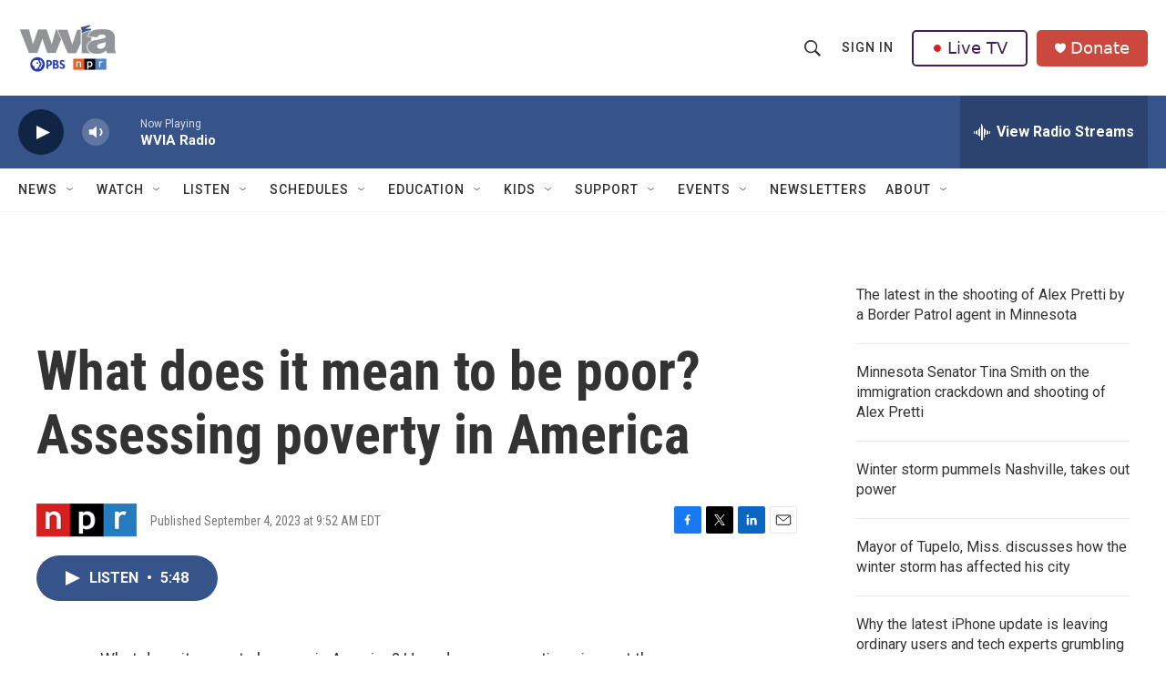

--- FILE ---
content_type: text/html;charset=UTF-8
request_url: https://www.wvia.org/2023-09-04/what-does-it-mean-to-be-poor-assessing-poverty-in-america
body_size: 35493
content:
<!DOCTYPE html>
<html class="ArtP aside" lang="en">
    <head>
    <meta charset="UTF-8">

    

    <style data-cssvarsponyfill="true">
        :root { --siteBgColorInverse: #121212; --primaryTextColorInverse: #ffffff; --secondaryTextColorInverse: #cccccc; --tertiaryTextColorInverse: #cccccc; --headerBgColorInverse: #121212; --headerBorderColorInverse: #dcddde; --headerTextColorInverse: #ffffff; --headerTextColorHoverInverse: #ffffff; --secC1_Inverse: #a2a2a2; --secC4_Inverse: #282828; --headerNavBarBgColorInverse: #121212; --headerMenuBgColorInverse: #ffffff; --headerMenuTextColorInverse: #6b2b85; --headerMenuTextColorHoverInverse: #6b2b85; --liveBlogTextColorInverse: #ffffff; --applyButtonColorInverse: #4485D5; --applyButtonTextColorInverse: #4485D5; --siteBgColor: #ffffff; --primaryTextColor: #333333; --secondaryTextColor: #666666; --secC1: #767676; --secC4: #f5f5f5; --secC5: #ffffff; --siteBgColor: #ffffff; --siteInverseBgColor: #000000; --linkColor: #1a7fc3; --linkHoverColor: #125c8e; --headerBgColor: #ffffff; --headerBgColorInverse: #121212; --headerBorderColor: #e6e6e6; --headerBorderColorInverse: #dcddde; --tertiaryTextColor: #1c1c1c; --headerTextColor: #333333; --headerTextColorHover: #333333; --buttonTextColor: #ffffff; --headerNavBarBgColor: #ffffff; --headerNavBarTextColor: #333333; --headerMenuBgColor: #ffffff; --headerMenuTextColor: #333333; --headerMenuTextColorHover: #68ac4d; --liveBlogTextColor: #282829; --applyButtonColor: #194173; --applyButtonTextColor: #2c4273; --primaryColor1: #365489; --primaryColor2: #102446; --breakingColor: #ff6f00; --secC2: #cccccc; --secC3: #e6e6e6; --secC5: #ffffff; --linkColor: #1a7fc3; --linkHoverColor: #125c8e; --donateBGColor: #ab2d26; --headerIconColor: #ffffff; --hatButtonBgColor: #ffffff; --hatButtonBgHoverColor: #411c58; --hatButtonBorderColor: #411c58; --hatButtonBorderHoverColor: #ffffff; --hatButtoniconColor: #d62021; --hatButtonTextColor: #411c58; --hatButtonTextHoverColor: #ffffff; --footerTextColor: #ffffff; --footerTextBgColor: #ffffff; --footerPartnersBgColor: #000000; --listBorderColor: #030202; --gridBorderColor: #e6e6e6; --tagButtonBorderColor: #1a7fc3; --tagButtonTextColor: #1a7fc3; --breakingTextColor: #ffffff; --sectionTextColor: #ffffff; --contentWidth: 1240px; --primaryHeadlineFont: sans-serif; --secHlFont: sans-serif; --bodyFont: sans-serif; --colorWhite: #ffffff; --colorBlack: #000000;} .fonts-loaded { --primaryHeadlineFont: "Roboto Condensed"; --secHlFont: "Roboto Condensed"; --bodyFont: "Roboto"; --liveBlogBodyFont: "Roboto";}
    </style>

    
    
    <meta name="twitter:card" content="summary_large_image"/>
    
    
    
    
    <meta name="twitter:description" content="How do our perceptions impact the way communities and a collective society respond?"/>
    
    
    
    
    <meta name="twitter:site" content="@WVIATVFM"/>
    
    
    
    <meta name="twitter:title" content="What does it mean to be poor? Assessing poverty in America"/>
    

<meta name="robots" content="max-image-preview:large">


    <meta property="og:title" content="What does it mean to be poor? Assessing poverty in America">

    <meta property="og:url" content="https://www.wvia.org/2023-09-04/what-does-it-mean-to-be-poor-assessing-poverty-in-america">

    <meta property="og:description" content="How do our perceptions impact the way communities and a collective society respond?">

    <meta property="og:site_name" content="WVIA Public Media">



    <meta property="og:type" content="article">

    <meta property="article:published_time" content="2023-09-04T13:52:00">

    <meta property="article:modified_time" content="2023-09-04T17:41:58.955">
<meta name="disqus.shortname" content="npr-wvia">
<meta name="disqus.url" content="https://www.wvia.org/2023-09-04/what-does-it-mean-to-be-poor-assessing-poverty-in-america">
<meta name="disqus.title" content="What does it mean to be poor? Assessing poverty in America">
<meta name="disqus.identifier" content="0000018a-6149-d199-a38a-f57b76700000">
    <meta property="fb:app_id" content="1649418218700045">



    <link data-cssvarsponyfill="true" class="Webpack-css" rel="stylesheet" href="https://npr.brightspotcdn.com/resource/00000177-1bc0-debb-a57f-dfcf4a950000/styleguide/All.min.0db89f2a608a6b13cec2d9fc84f71c45.gz.css">

    <link rel="stylesheet" href="https://fonts.googleapis.com/css2?family=Inter:wght@400;600&amp;display=swap">


    <style>.FooterNavigation-items-item {
    display: inline-block
}</style>
<style>[class*='-articleBody'] > ul,
[class*='-articleBody'] > ul ul {
    list-style-type: disc;
}</style>
<style>.PromoA-category {display: none;}#newshomepageoverride
.PromoB-category {display: none;}#newshomepageoverride
.PromoC-category {display: none;}#newshomepageoverride
.PromoC-title {margin-top: 30px;}#newshomepageoverride
.PromoC-audio-label {display: none;}#newshomepageoverride
.PromoB-credit-container {display: none;}#newshomepageoverride
.PromoB-audio-label {display: none;}#newshomepageoverride
.PromoB-title {font-size: 1em;}#newsHomepageOverride
.PromoB-title {margin-bottom: 1px;}#newsHomepageOverride

</style>
<style>.PromoTag {color: #fff; hover: #efefef;  background-color: var(--primaryColor1); border: 1px solid var(--secC3);font-weight: bolder;border-radius: 25px;}#morenews
.PH-hat-button {border: 0px;}#LiveTVFix
.PH-hat-button {border: 0px;}#livetvfix


</style>
<style>.SectionPage-head {border-width:0px}
</style>
<style><style>
  /* 1) Default (mobile+): shrink vertical padding & pull up content */
  div.SectionPage-head {
    padding-top:    10px !important;
    padding-bottom: 10px !important;
    margin-top:    -20px !important;
    margin-bottom: -20px !important;
  }

  /* 2) Tablet+ (≥768px): small left gutter */
  @media (min-width: 768px) {
    div.SectionPage-head {
      padding-left:  10px !important;
      padding-right: 0    !important;
      margin-left:   0    !important;
    }
  }

  /* 3) Desktop+ (≥1024px): medium left gutter & pull left */
  @media (min-width: 1024px) {
    div.SectionPage-head {
      padding-left:  20px  !important;
      padding-right: 0     !important;
      margin-left:  -40px  !important;
    }
  }

  /* 4) Wide desktop (≥1280px): full gutter & same pull */
  @media (min-width: 1280px) {
    div.SectionPage-head {
      padding-left:  0px  !important;
      padding-right: 0     !important;
      margin-left:  -40px  !important;
    }
  }
  /* 6) Default +: Change styling on Alert Bar */

.AlertBar{
    background-color:#cb483e  !important;
  
        }
.AlertBar-message{
    color:#fff !important;
    font-weight: bold; !important;
    font-size: large; !important;
    font-family:OpenSans,Arial,Helvetica,sans-serif  !important;
  }
@media (min-width: 1024px){
.HomePage-main{
    margin-top:    -30px !important;
}
}
  /* 8) Default +: Vertically Center Hat Menu Items */

.PH-end{
    align-items: center !important; 
}

  /* 9) Default +: Change Donate Button Color */

.PH-donate-button{
    background-color:#cb483e !important;
    border-color:#cb483e !important;
}





</style>
</style>


    <meta name="viewport" content="width=device-width, initial-scale=1, viewport-fit=cover"><title>What does it mean to be poor? Assessing poverty in America</title><meta name="description" content="How do our perceptions impact the way communities and a collective society respond?"><link rel="canonical" href="https://www.wbur.org/hereandnow/2023/09/04/assessing-poverty-in-america"><meta name="brightspot.contentId" content="0000018a-6149-d199-a38a-f57b76700000"><link rel="apple-touch-icon"sizes="180x180"href="/apple-touch-icon.png"><link rel="icon"type="image/png"href="/favicon-32x32.png"><link rel="icon"type="image/png"href="/favicon-16x16.png">
    
    
    <meta name="brightspot-dataLayer" content="{
  &quot;author&quot; : &quot;&quot;,
  &quot;bspStoryId&quot; : &quot;0000018a-6149-d199-a38a-f57b76700000&quot;,
  &quot;category&quot; : &quot;&quot;,
  &quot;inlineAudio&quot; : 1,
  &quot;keywords&quot; : &quot;&quot;,
  &quot;nprCmsSite&quot; : true,
  &quot;nprStoryId&quot; : &quot;1197542783&quot;,
  &quot;pageType&quot; : &quot;news-story&quot;,
  &quot;program&quot; : &quot;Here &amp; Now&quot;,
  &quot;publishedDate&quot; : &quot;2023-09-04T09:52:00Z&quot;,
  &quot;siteName&quot; : &quot;WVIA Public Media&quot;,
  &quot;station&quot; : &quot;WVIA&quot;,
  &quot;stationOrgId&quot; : &quot;1177&quot;,
  &quot;storyOrgId&quot; : &quot;s1&quot;,
  &quot;storyTheme&quot; : &quot;news-story&quot;,
  &quot;storyTitle&quot; : &quot;What does it mean to be poor? Assessing poverty in America&quot;,
  &quot;timezone&quot; : &quot;America/New_York&quot;,
  &quot;wordCount&quot; : 0,
  &quot;series&quot; : &quot;&quot;
}">
    <script id="brightspot-dataLayer">
        (function () {
            var dataValue = document.head.querySelector('meta[name="brightspot-dataLayer"]').content;
            if (dataValue) {
                window.brightspotDataLayer = JSON.parse(dataValue);
            }
        })();
    </script>

    

    

    
    <script src="https://npr.brightspotcdn.com/resource/00000177-1bc0-debb-a57f-dfcf4a950000/styleguide/All.min.fd8f7fccc526453c829dde80fc7c2ef5.gz.js" async></script>
    

    <!-- no longer used, moved disqus script to be loaded by ps-disqus-comment-module.js to avoid errors --><script type="application/ld+json">{"@context":"http://schema.org","@type":"ListenAction","description":"How do our perceptions impact the way communities and a collective society respond?","name":"What does it mean to be poor? Assessing poverty in America"}</script><script async="async" src="https://securepubads.g.doubleclick.net/tag/js/gpt.js"></script>
<script type="text/javascript">
    // Google tag setup
    var googletag = googletag || {};
    googletag.cmd = googletag.cmd || [];

    googletag.cmd.push(function () {
        // @see https://developers.google.com/publisher-tag/reference#googletag.PubAdsService_enableLazyLoad
        googletag.pubads().enableLazyLoad({
            fetchMarginPercent: 100, // fetch and render ads within this % of viewport
            renderMarginPercent: 100,
            mobileScaling: 1  // Same on mobile.
        });

        googletag.pubads().enableSingleRequest()
        googletag.pubads().enableAsyncRendering()
        googletag.pubads().collapseEmptyDivs()
        googletag.pubads().disableInitialLoad()
        googletag.enableServices()
    })
</script>
<meta name="gtm-dataLayer" content="{
  &quot;gtmAuthor&quot; : &quot;&quot;,
  &quot;gtmBspStoryId&quot; : &quot;0000018a-6149-d199-a38a-f57b76700000&quot;,
  &quot;gtmCategory&quot; : &quot;&quot;,
  &quot;gtmInlineAudio&quot; : 1,
  &quot;gtmKeywords&quot; : &quot;&quot;,
  &quot;gtmNprCmsSite&quot; : true,
  &quot;gtmNprStoryId&quot; : &quot;1197542783&quot;,
  &quot;gtmPageType&quot; : &quot;news-story&quot;,
  &quot;gtmProgram&quot; : &quot;Here &amp; Now&quot;,
  &quot;gtmPublishedDate&quot; : &quot;2023-09-04T09:52:00Z&quot;,
  &quot;gtmSiteName&quot; : &quot;WVIA Public Media&quot;,
  &quot;gtmStation&quot; : &quot;WVIA&quot;,
  &quot;gtmStationOrgId&quot; : &quot;1177&quot;,
  &quot;gtmStoryOrgId&quot; : &quot;s1&quot;,
  &quot;gtmStoryTheme&quot; : &quot;news-story&quot;,
  &quot;gtmStoryTitle&quot; : &quot;What does it mean to be poor? Assessing poverty in America&quot;,
  &quot;gtmTimezone&quot; : &quot;America/New_York&quot;,
  &quot;gtmWordCount&quot; : 0,
  &quot;gtmSeries&quot; : &quot;&quot;
}"><script>

    (function () {
        var dataValue = document.head.querySelector('meta[name="gtm-dataLayer"]').content;
        if (dataValue) {
            window.dataLayer = window.dataLayer || [];
            dataValue = JSON.parse(dataValue);
            dataValue['event'] = 'gtmFirstView';
            window.dataLayer.push(dataValue);
        }
    })();

    (function(w,d,s,l,i){w[l]=w[l]||[];w[l].push({'gtm.start':
            new Date().getTime(),event:'gtm.js'});var f=d.getElementsByTagName(s)[0],
        j=d.createElement(s),dl=l!='dataLayer'?'&l='+l:'';j.async=true;j.src=
        'https://www.googletagmanager.com/gtm.js?id='+i+dl;f.parentNode.insertBefore(j,f);
})(window,document,'script','dataLayer','GTM-N39QFDR');</script><script>

  window.fbAsyncInit = function() {
      FB.init({
          
              appId : '1649418218700045',
          
          xfbml : true,
          version : 'v2.9'
      });
  };

  (function(d, s, id){
     var js, fjs = d.getElementsByTagName(s)[0];
     if (d.getElementById(id)) {return;}
     js = d.createElement(s); js.id = id;
     js.src = "//connect.facebook.net/en_US/sdk.js";
     fjs.parentNode.insertBefore(js, fjs);
   }(document, 'script', 'facebook-jssdk'));
</script>
<script type="application/ld+json">{"@context":"http://schema.org","@type":"NewsArticle","dateModified":"2023-09-04T13:41:58Z","datePublished":"2023-09-04T09:52:00Z","headline":"What does it mean to be poor? Assessing poverty in America","mainEntityOfPage":{"@type":"NewsArticle","@id":"https://www.wvia.org/2023-09-04/what-does-it-mean-to-be-poor-assessing-poverty-in-america"},"publisher":{"@type":"Organization","name":"WVIA","logo":{"@context":"http://schema.org","@type":"ImageObject","height":"60","url":"https://npr.brightspotcdn.com/dims4/default/16ac27d/2147483647/resize/x60/quality/90/?url=http%3A%2F%2Fnpr-brightspot.s3.amazonaws.com%2Flegacy%2Fwvia%2Fe4%2Fa5%2F7b7928a94d6697b0a173516302fb%2Fa644d28f83-69ad014a8d-cobrand-logo9.png","width":"109"}}}</script><script>window.addEventListener('DOMContentLoaded', (event) => {
    window.nulldurationobserver = new MutationObserver(function (mutations) {
        document.querySelectorAll('.StreamPill-duration').forEach(pill => { 
      if (pill.innerText == "LISTENNULL") {
         pill.innerText = "LISTEN"
      } 
    });
      });

      window.nulldurationobserver.observe(document.body, {
        childList: true,
        subtree: true
      });
});
</script>


    <script>
        var head = document.getElementsByTagName('head')
        head = head[0]
        var link = document.createElement('link');
        link.setAttribute('href', 'https://fonts.googleapis.com/css?family=Roboto Condensed|Roboto|Roboto:400,500,700&display=swap');
        var relList = link.relList;

        if (relList && relList.supports('preload')) {
            link.setAttribute('as', 'style');
            link.setAttribute('rel', 'preload');
            link.setAttribute('onload', 'this.rel="stylesheet"');
            link.setAttribute('crossorigin', 'anonymous');
        } else {
            link.setAttribute('rel', 'stylesheet');
        }

        head.appendChild(link);
    </script>
</head>


    <body class="Page-body" data-content-width="1240px">
    <noscript>
    <iframe src="https://www.googletagmanager.com/ns.html?id=GTM-N39QFDR" height="0" width="0" style="display:none;visibility:hidden"></iframe>
</noscript>
        

    <!-- Putting icons here, so we don't have to include in a bunch of -body hbs's -->
<svg xmlns="http://www.w3.org/2000/svg" style="display:none" id="iconsMap1" class="iconsMap">
    <symbol id="play-icon" viewBox="0 0 115 115">
        <polygon points="0,0 115,57.5 0,115" fill="currentColor" />
    </symbol>
    <symbol id="grid" viewBox="0 0 32 32">
            <g>
                <path d="M6.4,5.7 C6.4,6.166669 6.166669,6.4 5.7,6.4 L0.7,6.4 C0.233331,6.4 0,6.166669 0,5.7 L0,0.7 C0,0.233331 0.233331,0 0.7,0 L5.7,0 C6.166669,0 6.4,0.233331 6.4,0.7 L6.4,5.7 Z M19.2,5.7 C19.2,6.166669 18.966669,6.4 18.5,6.4 L13.5,6.4 C13.033331,6.4 12.8,6.166669 12.8,5.7 L12.8,0.7 C12.8,0.233331 13.033331,0 13.5,0 L18.5,0 C18.966669,0 19.2,0.233331 19.2,0.7 L19.2,5.7 Z M32,5.7 C32,6.166669 31.766669,6.4 31.3,6.4 L26.3,6.4 C25.833331,6.4 25.6,6.166669 25.6,5.7 L25.6,0.7 C25.6,0.233331 25.833331,0 26.3,0 L31.3,0 C31.766669,0 32,0.233331 32,0.7 L32,5.7 Z M6.4,18.5 C6.4,18.966669 6.166669,19.2 5.7,19.2 L0.7,19.2 C0.233331,19.2 0,18.966669 0,18.5 L0,13.5 C0,13.033331 0.233331,12.8 0.7,12.8 L5.7,12.8 C6.166669,12.8 6.4,13.033331 6.4,13.5 L6.4,18.5 Z M19.2,18.5 C19.2,18.966669 18.966669,19.2 18.5,19.2 L13.5,19.2 C13.033331,19.2 12.8,18.966669 12.8,18.5 L12.8,13.5 C12.8,13.033331 13.033331,12.8 13.5,12.8 L18.5,12.8 C18.966669,12.8 19.2,13.033331 19.2,13.5 L19.2,18.5 Z M32,18.5 C32,18.966669 31.766669,19.2 31.3,19.2 L26.3,19.2 C25.833331,19.2 25.6,18.966669 25.6,18.5 L25.6,13.5 C25.6,13.033331 25.833331,12.8 26.3,12.8 L31.3,12.8 C31.766669,12.8 32,13.033331 32,13.5 L32,18.5 Z M6.4,31.3 C6.4,31.766669 6.166669,32 5.7,32 L0.7,32 C0.233331,32 0,31.766669 0,31.3 L0,26.3 C0,25.833331 0.233331,25.6 0.7,25.6 L5.7,25.6 C6.166669,25.6 6.4,25.833331 6.4,26.3 L6.4,31.3 Z M19.2,31.3 C19.2,31.766669 18.966669,32 18.5,32 L13.5,32 C13.033331,32 12.8,31.766669 12.8,31.3 L12.8,26.3 C12.8,25.833331 13.033331,25.6 13.5,25.6 L18.5,25.6 C18.966669,25.6 19.2,25.833331 19.2,26.3 L19.2,31.3 Z M32,31.3 C32,31.766669 31.766669,32 31.3,32 L26.3,32 C25.833331,32 25.6,31.766669 25.6,31.3 L25.6,26.3 C25.6,25.833331 25.833331,25.6 26.3,25.6 L31.3,25.6 C31.766669,25.6 32,25.833331 32,26.3 L32,31.3 Z" id=""></path>
            </g>
    </symbol>
    <symbol id="radio-stream" width="18" height="19" viewBox="0 0 18 19">
        <g fill="currentColor" fill-rule="nonzero">
            <path d="M.5 8c-.276 0-.5.253-.5.565v1.87c0 .312.224.565.5.565s.5-.253.5-.565v-1.87C1 8.253.776 8 .5 8zM2.5 8c-.276 0-.5.253-.5.565v1.87c0 .312.224.565.5.565s.5-.253.5-.565v-1.87C3 8.253 2.776 8 2.5 8zM3.5 7c-.276 0-.5.276-.5.617v3.766c0 .34.224.617.5.617s.5-.276.5-.617V7.617C4 7.277 3.776 7 3.5 7zM5.5 6c-.276 0-.5.275-.5.613v5.774c0 .338.224.613.5.613s.5-.275.5-.613V6.613C6 6.275 5.776 6 5.5 6zM6.5 4c-.276 0-.5.26-.5.58v8.84c0 .32.224.58.5.58s.5-.26.5-.58V4.58C7 4.26 6.776 4 6.5 4zM8.5 0c-.276 0-.5.273-.5.61v17.78c0 .337.224.61.5.61s.5-.273.5-.61V.61C9 .273 8.776 0 8.5 0zM9.5 2c-.276 0-.5.274-.5.612v14.776c0 .338.224.612.5.612s.5-.274.5-.612V2.612C10 2.274 9.776 2 9.5 2zM11.5 5c-.276 0-.5.276-.5.616v8.768c0 .34.224.616.5.616s.5-.276.5-.616V5.616c0-.34-.224-.616-.5-.616zM12.5 6c-.276 0-.5.262-.5.584v4.832c0 .322.224.584.5.584s.5-.262.5-.584V6.584c0-.322-.224-.584-.5-.584zM14.5 7c-.276 0-.5.29-.5.647v3.706c0 .357.224.647.5.647s.5-.29.5-.647V7.647C15 7.29 14.776 7 14.5 7zM15.5 8c-.276 0-.5.253-.5.565v1.87c0 .312.224.565.5.565s.5-.253.5-.565v-1.87c0-.312-.224-.565-.5-.565zM17.5 8c-.276 0-.5.253-.5.565v1.87c0 .312.224.565.5.565s.5-.253.5-.565v-1.87c0-.312-.224-.565-.5-.565z"/>
        </g>
    </symbol>
    <symbol id="icon-magnify" viewBox="0 0 31 31">
        <g>
            <path fill-rule="evenodd" d="M22.604 18.89l-.323.566 8.719 8.8L28.255 31l-8.719-8.8-.565.404c-2.152 1.346-4.386 2.018-6.7 2.018-3.39 0-6.284-1.21-8.679-3.632C1.197 18.568 0 15.66 0 12.27c0-3.39 1.197-6.283 3.592-8.678C5.987 1.197 8.88 0 12.271 0c3.39 0 6.283 1.197 8.678 3.592 2.395 2.395 3.593 5.288 3.593 8.679 0 2.368-.646 4.574-1.938 6.62zM19.162 5.77C17.322 3.925 15.089 3 12.46 3c-2.628 0-4.862.924-6.702 2.77C3.92 7.619 3 9.862 3 12.5c0 2.639.92 4.882 2.76 6.73C7.598 21.075 9.832 22 12.46 22c2.629 0 4.862-.924 6.702-2.77C21.054 17.33 22 15.085 22 12.5c0-2.586-.946-4.83-2.838-6.73z"/>
        </g>
    </symbol>
    <symbol id="burger-menu" viewBox="0 0 14 10">
        <g>
            <path fill-rule="evenodd" d="M0 5.5v-1h14v1H0zM0 1V0h14v1H0zm0 9V9h14v1H0z"></path>
        </g>
    </symbol>
    <symbol id="close-x" viewBox="0 0 14 14">
        <g>
            <path fill-rule="nonzero" d="M6.336 7L0 .664.664 0 7 6.336 13.336 0 14 .664 7.664 7 14 13.336l-.664.664L7 7.664.664 14 0 13.336 6.336 7z"></path>
        </g>
    </symbol>
    <symbol id="share-more-arrow" viewBox="0 0 512 512" style="enable-background:new 0 0 512 512;">
        <g>
            <g>
                <path d="M512,241.7L273.643,3.343v156.152c-71.41,3.744-138.015,33.337-188.958,84.28C30.075,298.384,0,370.991,0,448.222v60.436
                    l29.069-52.985c45.354-82.671,132.173-134.027,226.573-134.027c5.986,0,12.004,0.212,18.001,0.632v157.779L512,241.7z
                    M255.642,290.666c-84.543,0-163.661,36.792-217.939,98.885c26.634-114.177,129.256-199.483,251.429-199.483h15.489V78.131
                    l163.568,163.568L304.621,405.267V294.531l-13.585-1.683C279.347,291.401,267.439,290.666,255.642,290.666z"></path>
            </g>
        </g>
    </symbol>
    <symbol id="chevron" viewBox="0 0 100 100">
        <g>
            <path d="M22.4566257,37.2056786 L-21.4456527,71.9511488 C-22.9248661,72.9681457 -24.9073712,72.5311671 -25.8758148,70.9765924 L-26.9788683,69.2027424 C-27.9450684,67.6481676 -27.5292733,65.5646602 -26.0500598,64.5484493 L20.154796,28.2208967 C21.5532435,27.2597011 23.3600078,27.2597011 24.759951,28.2208967 L71.0500598,64.4659264 C72.5292733,65.4829232 72.9450684,67.5672166 71.9788683,69.1217913 L70.8750669,70.8956413 C69.9073712,72.4502161 67.9241183,72.8848368 66.4449048,71.8694118 L22.4566257,37.2056786 Z" id="Transparent-Chevron" transform="translate(22.500000, 50.000000) rotate(90.000000) translate(-22.500000, -50.000000) "></path>
        </g>
    </symbol>
</svg>

<svg xmlns="http://www.w3.org/2000/svg" style="display:none" id="iconsMap2" class="iconsMap">
    <symbol id="mono-icon-facebook" viewBox="0 0 10 19">
        <path fill-rule="evenodd" d="M2.707 18.25V10.2H0V7h2.707V4.469c0-1.336.375-2.373 1.125-3.112C4.582.62 5.578.25 6.82.25c1.008 0 1.828.047 2.461.14v2.848H7.594c-.633 0-1.067.14-1.301.422-.188.235-.281.61-.281 1.125V7H9l-.422 3.2H6.012v8.05H2.707z"></path>
    </symbol>
    <symbol id="mono-icon-instagram" viewBox="0 0 17 17">
        <g>
            <path fill-rule="evenodd" d="M8.281 4.207c.727 0 1.4.182 2.022.545a4.055 4.055 0 0 1 1.476 1.477c.364.62.545 1.294.545 2.021 0 .727-.181 1.4-.545 2.021a4.055 4.055 0 0 1-1.476 1.477 3.934 3.934 0 0 1-2.022.545c-.726 0-1.4-.182-2.021-.545a4.055 4.055 0 0 1-1.477-1.477 3.934 3.934 0 0 1-.545-2.021c0-.727.182-1.4.545-2.021A4.055 4.055 0 0 1 6.26 4.752a3.934 3.934 0 0 1 2.021-.545zm0 6.68a2.54 2.54 0 0 0 1.864-.774 2.54 2.54 0 0 0 .773-1.863 2.54 2.54 0 0 0-.773-1.863 2.54 2.54 0 0 0-1.864-.774 2.54 2.54 0 0 0-1.863.774 2.54 2.54 0 0 0-.773 1.863c0 .727.257 1.348.773 1.863a2.54 2.54 0 0 0 1.863.774zM13.45 4.03c-.023.258-.123.48-.299.668a.856.856 0 0 1-.65.281.913.913 0 0 1-.668-.28.913.913 0 0 1-.281-.669c0-.258.094-.48.281-.668a.913.913 0 0 1 .668-.28c.258 0 .48.093.668.28.187.188.281.41.281.668zm2.672.95c.023.656.035 1.746.035 3.269 0 1.523-.017 2.62-.053 3.287-.035.668-.134 1.248-.298 1.74a4.098 4.098 0 0 1-.967 1.53 4.098 4.098 0 0 1-1.53.966c-.492.164-1.072.264-1.74.3-.668.034-1.763.052-3.287.052-1.523 0-2.619-.018-3.287-.053-.668-.035-1.248-.146-1.74-.334a3.747 3.747 0 0 1-1.53-.931 4.098 4.098 0 0 1-.966-1.53c-.164-.492-.264-1.072-.299-1.74C.424 10.87.406 9.773.406 8.25S.424 5.63.46 4.963c.035-.668.135-1.248.299-1.74.21-.586.533-1.096.967-1.53A4.098 4.098 0 0 1 3.254.727c.492-.164 1.072-.264 1.74-.3C5.662.394 6.758.376 8.281.376c1.524 0 2.62.018 3.287.053.668.035 1.248.135 1.74.299a4.098 4.098 0 0 1 2.496 2.496c.165.492.27 1.078.317 1.757zm-1.687 7.91c.14-.399.234-1.032.28-1.899.024-.515.036-1.242.036-2.18V7.689c0-.961-.012-1.688-.035-2.18-.047-.89-.14-1.524-.281-1.899a2.537 2.537 0 0 0-1.512-1.511c-.375-.14-1.008-.235-1.899-.282a51.292 51.292 0 0 0-2.18-.035H7.72c-.938 0-1.664.012-2.18.035-.867.047-1.5.141-1.898.282a2.537 2.537 0 0 0-1.512 1.511c-.14.375-.234 1.008-.281 1.899a51.292 51.292 0 0 0-.036 2.18v1.125c0 .937.012 1.664.036 2.18.047.866.14 1.5.28 1.898.306.726.81 1.23 1.513 1.511.398.141 1.03.235 1.898.282.516.023 1.242.035 2.18.035h1.125c.96 0 1.687-.012 2.18-.035.89-.047 1.523-.141 1.898-.282.726-.304 1.23-.808 1.512-1.511z"></path>
        </g>
    </symbol>
    <symbol id="mono-icon-email" viewBox="0 0 512 512">
        <g>
            <path d="M67,148.7c11,5.8,163.8,89.1,169.5,92.1c5.7,3,11.5,4.4,20.5,4.4c9,0,14.8-1.4,20.5-4.4c5.7-3,158.5-86.3,169.5-92.1
                c4.1-2.1,11-5.9,12.5-10.2c2.6-7.6-0.2-10.5-11.3-10.5H257H65.8c-11.1,0-13.9,3-11.3,10.5C56,142.9,62.9,146.6,67,148.7z"></path>
            <path d="M455.7,153.2c-8.2,4.2-81.8,56.6-130.5,88.1l82.2,92.5c2,2,2.9,4.4,1.8,5.6c-1.2,1.1-3.8,0.5-5.9-1.4l-98.6-83.2
                c-14.9,9.6-25.4,16.2-27.2,17.2c-7.7,3.9-13.1,4.4-20.5,4.4c-7.4,0-12.8-0.5-20.5-4.4c-1.9-1-12.3-7.6-27.2-17.2l-98.6,83.2
                c-2,2-4.7,2.6-5.9,1.4c-1.2-1.1-0.3-3.6,1.7-5.6l82.1-92.5c-48.7-31.5-123.1-83.9-131.3-88.1c-8.8-4.5-9.3,0.8-9.3,4.9
                c0,4.1,0,205,0,205c0,9.3,13.7,20.9,23.5,20.9H257h185.5c9.8,0,21.5-11.7,21.5-20.9c0,0,0-201,0-205
                C464,153.9,464.6,148.7,455.7,153.2z"></path>
        </g>
    </symbol>
    <symbol id="default-image" width="24" height="24" viewBox="0 0 24 24" fill="none" stroke="currentColor" stroke-width="2" stroke-linecap="round" stroke-linejoin="round" class="feather feather-image">
        <rect x="3" y="3" width="18" height="18" rx="2" ry="2"></rect>
        <circle cx="8.5" cy="8.5" r="1.5"></circle>
        <polyline points="21 15 16 10 5 21"></polyline>
    </symbol>
    <symbol id="icon-email" width="18px" viewBox="0 0 20 14">
        <g id="Symbols" stroke="none" stroke-width="1" fill="none" fill-rule="evenodd" stroke-linecap="round" stroke-linejoin="round">
            <g id="social-button-bar" transform="translate(-125.000000, -8.000000)" stroke="#000000">
                <g id="Group-2" transform="translate(120.000000, 0.000000)">
                    <g id="envelope" transform="translate(6.000000, 9.000000)">
                        <path d="M17.5909091,10.6363636 C17.5909091,11.3138182 17.0410909,11.8636364 16.3636364,11.8636364 L1.63636364,11.8636364 C0.958909091,11.8636364 0.409090909,11.3138182 0.409090909,10.6363636 L0.409090909,1.63636364 C0.409090909,0.958090909 0.958909091,0.409090909 1.63636364,0.409090909 L16.3636364,0.409090909 C17.0410909,0.409090909 17.5909091,0.958090909 17.5909091,1.63636364 L17.5909091,10.6363636 L17.5909091,10.6363636 Z" id="Stroke-406"></path>
                        <polyline id="Stroke-407" points="17.1818182 0.818181818 9 7.36363636 0.818181818 0.818181818"></polyline>
                    </g>
                </g>
            </g>
        </g>
    </symbol>
    <symbol id="mono-icon-print" viewBox="0 0 12 12">
        <g fill-rule="evenodd">
            <path fill-rule="nonzero" d="M9 10V7H3v3H1a1 1 0 0 1-1-1V4a1 1 0 0 1 1-1h10a1 1 0 0 1 1 1v3.132A2.868 2.868 0 0 1 9.132 10H9zm.5-4.5a1 1 0 1 0 0-2 1 1 0 0 0 0 2zM3 0h6v2H3z"></path>
            <path d="M4 8h4v4H4z"></path>
        </g>
    </symbol>
    <symbol id="mono-icon-copylink" viewBox="0 0 12 12">
        <g fill-rule="evenodd">
            <path d="M10.199 2.378c.222.205.4.548.465.897.062.332.016.614-.132.774L8.627 6.106c-.187.203-.512.232-.75-.014a.498.498 0 0 0-.706.028.499.499 0 0 0 .026.706 1.509 1.509 0 0 0 2.165-.04l1.903-2.06c.37-.398.506-.98.382-1.636-.105-.557-.392-1.097-.77-1.445L9.968.8C9.591.452 9.03.208 8.467.145 7.803.072 7.233.252 6.864.653L4.958 2.709a1.509 1.509 0 0 0 .126 2.161.5.5 0 1 0 .68-.734c-.264-.218-.26-.545-.071-.747L7.597 1.33c.147-.16.425-.228.76-.19.353.038.71.188.931.394l.91.843.001.001zM1.8 9.623c-.222-.205-.4-.549-.465-.897-.062-.332-.016-.614.132-.774l1.905-2.057c.187-.203.512-.232.75.014a.498.498 0 0 0 .706-.028.499.499 0 0 0-.026-.706 1.508 1.508 0 0 0-2.165.04L.734 7.275c-.37.399-.506.98-.382 1.637.105.557.392 1.097.77 1.445l.91.843c.376.35.937.594 1.5.656.664.073 1.234-.106 1.603-.507L7.04 9.291a1.508 1.508 0 0 0-.126-2.16.5.5 0 0 0-.68.734c.264.218.26.545.071.747l-1.904 2.057c-.147.16-.425.228-.76.191-.353-.038-.71-.188-.931-.394l-.91-.843z"></path>
            <path d="M8.208 3.614a.5.5 0 0 0-.707.028L3.764 7.677a.5.5 0 0 0 .734.68L8.235 4.32a.5.5 0 0 0-.027-.707"></path>
        </g>
    </symbol>
    <symbol id="mono-icon-linkedin" viewBox="0 0 16 17">
        <g fill-rule="evenodd">
            <path d="M3.734 16.125H.464V5.613h3.27zM2.117 4.172c-.515 0-.96-.188-1.336-.563A1.825 1.825 0 0 1 .22 2.273c0-.515.187-.96.562-1.335.375-.375.82-.563 1.336-.563.516 0 .961.188 1.336.563.375.375.563.82.563 1.335 0 .516-.188.961-.563 1.336-.375.375-.82.563-1.336.563zM15.969 16.125h-3.27v-5.133c0-.844-.07-1.453-.21-1.828-.259-.633-.762-.95-1.512-.95s-1.278.282-1.582.845c-.235.421-.352 1.043-.352 1.863v5.203H5.809V5.613h3.128v1.442h.036c.234-.469.609-.856 1.125-1.16.562-.375 1.218-.563 1.968-.563 1.524 0 2.59.48 3.2 1.441.468.774.703 1.97.703 3.586v5.766z"></path>
        </g>
    </symbol>
    <symbol id="mono-icon-pinterest" viewBox="0 0 512 512">
        <g>
            <path d="M256,32C132.3,32,32,132.3,32,256c0,91.7,55.2,170.5,134.1,205.2c-0.6-15.6-0.1-34.4,3.9-51.4
                c4.3-18.2,28.8-122.1,28.8-122.1s-7.2-14.3-7.2-35.4c0-33.2,19.2-58,43.2-58c20.4,0,30.2,15.3,30.2,33.6
                c0,20.5-13.1,51.1-19.8,79.5c-5.6,23.8,11.9,43.1,35.4,43.1c42.4,0,71-54.5,71-119.1c0-49.1-33.1-85.8-93.2-85.8
                c-67.9,0-110.3,50.7-110.3,107.3c0,19.5,5.8,33.3,14.8,43.9c4.1,4.9,4.7,6.9,3.2,12.5c-1.1,4.1-3.5,14-4.6,18
                c-1.5,5.7-6.1,7.7-11.2,5.6c-31.3-12.8-45.9-47-45.9-85.6c0-63.6,53.7-139.9,160.1-139.9c85.5,0,141.8,61.9,141.8,128.3
                c0,87.9-48.9,153.5-120.9,153.5c-24.2,0-46.9-13.1-54.7-27.9c0,0-13,51.6-15.8,61.6c-4.7,17.3-14,34.5-22.5,48
                c20.1,5.9,41.4,9.2,63.5,9.2c123.7,0,224-100.3,224-224C480,132.3,379.7,32,256,32z"></path>
        </g>
    </symbol>
    <symbol id="mono-icon-tumblr" viewBox="0 0 512 512">
        <g>
            <path d="M321.2,396.3c-11.8,0-22.4-2.8-31.5-8.3c-6.9-4.1-11.5-9.6-14-16.4c-2.6-6.9-3.6-22.3-3.6-46.4V224h96v-64h-96V48h-61.9
                c-2.7,21.5-7.5,44.7-14.5,58.6c-7,13.9-14,25.8-25.6,35.7c-11.6,9.9-25.6,17.9-41.9,23.3V224h48v140.4c0,19,2,33.5,5.9,43.5
                c4,10,11.1,19.5,21.4,28.4c10.3,8.9,22.8,15.7,37.3,20.5c14.6,4.8,31.4,7.2,50.4,7.2c16.7,0,30.3-1.7,44.7-5.1
                c14.4-3.4,30.5-9.3,48.2-17.6v-65.6C363.2,389.4,342.3,396.3,321.2,396.3z"></path>
        </g>
    </symbol>
    <symbol id="mono-icon-twitter" viewBox="0 0 1200 1227">
        <g>
            <path d="M714.163 519.284L1160.89 0H1055.03L667.137 450.887L357.328 0H0L468.492 681.821L0 1226.37H105.866L515.491
            750.218L842.672 1226.37H1200L714.137 519.284H714.163ZM569.165 687.828L521.697 619.934L144.011 79.6944H306.615L611.412
            515.685L658.88 583.579L1055.08 1150.3H892.476L569.165 687.854V687.828Z" fill="white"></path>
        </g>
    </symbol>
    <symbol id="mono-icon-youtube" viewBox="0 0 512 512">
        <g>
            <path fill-rule="evenodd" d="M508.6,148.8c0-45-33.1-81.2-74-81.2C379.2,65,322.7,64,265,64c-3,0-6,0-9,0s-6,0-9,0c-57.6,0-114.2,1-169.6,3.6
                c-40.8,0-73.9,36.4-73.9,81.4C1,184.6-0.1,220.2,0,255.8C-0.1,291.4,1,327,3.4,362.7c0,45,33.1,81.5,73.9,81.5
                c58.2,2.7,117.9,3.9,178.6,3.8c60.8,0.2,120.3-1,178.6-3.8c40.9,0,74-36.5,74-81.5c2.4-35.7,3.5-71.3,3.4-107
                C512.1,220.1,511,184.5,508.6,148.8z M207,353.9V157.4l145,98.2L207,353.9z"></path>
        </g>
    </symbol>
    <symbol id="mono-icon-flipboard" viewBox="0 0 500 500">
        <g>
            <path d="M0,0V500H500V0ZM400,200H300V300H200V400H100V100H400Z"></path>
        </g>
    </symbol>
    <symbol id="mono-icon-bluesky" viewBox="0 0 568 501">
        <g>
            <path d="M123.121 33.6637C188.241 82.5526 258.281 181.681 284 234.873C309.719 181.681 379.759 82.5526 444.879
            33.6637C491.866 -1.61183 568 -28.9064 568 57.9464C568 75.2916 558.055 203.659 552.222 224.501C531.947 296.954
            458.067 315.434 392.347 304.249C507.222 323.8 536.444 388.56 473.333 453.32C353.473 576.312 301.061 422.461
            287.631 383.039C285.169 375.812 284.017 372.431 284 375.306C283.983 372.431 282.831 375.812 280.369 383.039C266.939
            422.461 214.527 576.312 94.6667 453.32C31.5556 388.56 60.7778 323.8 175.653 304.249C109.933 315.434 36.0535
            296.954 15.7778 224.501C9.94525 203.659 0 75.2916 0 57.9464C0 -28.9064 76.1345 -1.61183 123.121 33.6637Z"
            fill="white">
            </path>
        </g>
    </symbol>
    <symbol id="mono-icon-threads" viewBox="0 0 192 192">
        <g>
            <path d="M141.537 88.9883C140.71 88.5919 139.87 88.2104 139.019 87.8451C137.537 60.5382 122.616 44.905 97.5619 44.745C97.4484 44.7443 97.3355 44.7443 97.222 44.7443C82.2364 44.7443 69.7731 51.1409 62.102 62.7807L75.881 72.2328C81.6116 63.5383 90.6052 61.6848 97.2286 61.6848C97.3051 61.6848 97.3819 61.6848 97.4576 61.6855C105.707 61.7381 111.932 64.1366 115.961 68.814C118.893 72.2193 120.854 76.925 121.825 82.8638C114.511 81.6207 106.601 81.2385 98.145 81.7233C74.3247 83.0954 59.0111 96.9879 60.0396 116.292C60.5615 126.084 65.4397 134.508 73.775 140.011C80.8224 144.663 89.899 146.938 99.3323 146.423C111.79 145.74 121.563 140.987 128.381 132.296C133.559 125.696 136.834 117.143 138.28 106.366C144.217 109.949 148.617 114.664 151.047 120.332C155.179 129.967 155.42 145.8 142.501 158.708C131.182 170.016 117.576 174.908 97.0135 175.059C74.2042 174.89 56.9538 167.575 45.7381 153.317C35.2355 139.966 29.8077 120.682 29.6052 96C29.8077 71.3178 35.2355 52.0336 45.7381 38.6827C56.9538 24.4249 74.2039 17.11 97.0132 16.9405C119.988 17.1113 137.539 24.4614 149.184 38.788C154.894 45.8136 159.199 54.6488 162.037 64.9503L178.184 60.6422C174.744 47.9622 169.331 37.0357 161.965 27.974C147.036 9.60668 125.202 0.195148 97.0695 0H96.9569C68.8816 0.19447 47.2921 9.6418 32.7883 28.0793C19.8819 44.4864 13.2244 67.3157 13.0007 95.9325L13 96L13.0007 96.0675C13.2244 124.684 19.8819 147.514 32.7883 163.921C47.2921 182.358 68.8816 191.806 96.9569 192H97.0695C122.03 191.827 139.624 185.292 154.118 170.811C173.081 151.866 172.51 128.119 166.26 113.541C161.776 103.087 153.227 94.5962 141.537 88.9883ZM98.4405 129.507C88.0005 130.095 77.1544 125.409 76.6196 115.372C76.2232 107.93 81.9158 99.626 99.0812 98.6368C101.047 98.5234 102.976 98.468 104.871 98.468C111.106 98.468 116.939 99.0737 122.242 100.233C120.264 124.935 108.662 128.946 98.4405 129.507Z" fill="white"></path>
        </g>
    </symbol>
 </svg>

<svg xmlns="http://www.w3.org/2000/svg" style="display:none" id="iconsMap3" class="iconsMap">
    <symbol id="volume-mute" x="0px" y="0px" viewBox="0 0 24 24" style="enable-background:new 0 0 24 24;">
        <polygon fill="currentColor" points="11,5 6,9 2,9 2,15 6,15 11,19 "/>
        <line style="fill:none;stroke:currentColor;stroke-width:2;stroke-linecap:round;stroke-linejoin:round;" x1="23" y1="9" x2="17" y2="15"/>
        <line style="fill:none;stroke:currentColor;stroke-width:2;stroke-linecap:round;stroke-linejoin:round;" x1="17" y1="9" x2="23" y2="15"/>
    </symbol>
    <symbol id="volume-low" x="0px" y="0px" viewBox="0 0 24 24" style="enable-background:new 0 0 24 24;" xml:space="preserve">
        <polygon fill="currentColor" points="11,5 6,9 2,9 2,15 6,15 11,19 "/>
    </symbol>
    <symbol id="volume-mid" x="0px" y="0px" viewBox="0 0 24 24" style="enable-background:new 0 0 24 24;">
        <polygon fill="currentColor" points="11,5 6,9 2,9 2,15 6,15 11,19 "/>
        <path style="fill:none;stroke:currentColor;stroke-width:2;stroke-linecap:round;stroke-linejoin:round;" d="M15.5,8.5c2,2,2,5.1,0,7.1"/>
    </symbol>
    <symbol id="volume-high" x="0px" y="0px" viewBox="0 0 24 24" style="enable-background:new 0 0 24 24;">
        <polygon fill="currentColor" points="11,5 6,9 2,9 2,15 6,15 11,19 "/>
        <path style="fill:none;stroke:currentColor;stroke-width:2;stroke-linecap:round;stroke-linejoin:round;" d="M19.1,4.9c3.9,3.9,3.9,10.2,0,14.1 M15.5,8.5c2,2,2,5.1,0,7.1"/>
    </symbol>
    <symbol id="pause-icon" viewBox="0 0 12 16">
        <rect x="0" y="0" width="4" height="16" fill="currentColor"></rect>
        <rect x="8" y="0" width="4" height="16" fill="currentColor"></rect>
    </symbol>
    <symbol id="heart" viewBox="0 0 24 24">
        <g>
            <path d="M12 4.435c-1.989-5.399-12-4.597-12 3.568 0 4.068 3.06 9.481 12 14.997 8.94-5.516 12-10.929 12-14.997 0-8.118-10-8.999-12-3.568z"/>
        </g>
    </symbol>
    <symbol id="icon-location" width="24" height="24" viewBox="0 0 24 24" fill="currentColor" stroke="currentColor" stroke-width="2" stroke-linecap="round" stroke-linejoin="round" class="feather feather-map-pin">
        <path d="M21 10c0 7-9 13-9 13s-9-6-9-13a9 9 0 0 1 18 0z" fill="currentColor" fill-opacity="1"></path>
        <circle cx="12" cy="10" r="5" fill="#ffffff"></circle>
    </symbol>
    <symbol id="icon-ticket" width="23px" height="15px" viewBox="0 0 23 15">
        <g stroke="none" stroke-width="1" fill="none" fill-rule="evenodd">
            <g transform="translate(-625.000000, -1024.000000)">
                <g transform="translate(625.000000, 1024.000000)">
                    <path d="M0,12.057377 L0,3.94262296 C0.322189879,4.12588308 0.696256938,4.23076923 1.0952381,4.23076923 C2.30500469,4.23076923 3.28571429,3.26645946 3.28571429,2.07692308 C3.28571429,1.68461385 3.17904435,1.31680209 2.99266757,1 L20.0073324,1 C19.8209556,1.31680209 19.7142857,1.68461385 19.7142857,2.07692308 C19.7142857,3.26645946 20.6949953,4.23076923 21.9047619,4.23076923 C22.3037431,4.23076923 22.6778101,4.12588308 23,3.94262296 L23,12.057377 C22.6778101,11.8741169 22.3037431,11.7692308 21.9047619,11.7692308 C20.6949953,11.7692308 19.7142857,12.7335405 19.7142857,13.9230769 C19.7142857,14.3153862 19.8209556,14.6831979 20.0073324,15 L2.99266757,15 C3.17904435,14.6831979 3.28571429,14.3153862 3.28571429,13.9230769 C3.28571429,12.7335405 2.30500469,11.7692308 1.0952381,11.7692308 C0.696256938,11.7692308 0.322189879,11.8741169 -2.13162821e-14,12.057377 Z" fill="currentColor"></path>
                    <path d="M14.5,0.533333333 L14.5,15.4666667" stroke="#FFFFFF" stroke-linecap="square" stroke-dasharray="2"></path>
                </g>
            </g>
        </g>
    </symbol>
    <symbol id="icon-refresh" width="24" height="24" viewBox="0 0 24 24" fill="none" stroke="currentColor" stroke-width="2" stroke-linecap="round" stroke-linejoin="round" class="feather feather-refresh-cw">
        <polyline points="23 4 23 10 17 10"></polyline>
        <polyline points="1 20 1 14 7 14"></polyline>
        <path d="M3.51 9a9 9 0 0 1 14.85-3.36L23 10M1 14l4.64 4.36A9 9 0 0 0 20.49 15"></path>
    </symbol>

    <symbol>
    <g id="mono-icon-link-post" stroke="none" stroke-width="1" fill="none" fill-rule="evenodd">
        <g transform="translate(-313.000000, -10148.000000)" fill="#000000" fill-rule="nonzero">
            <g transform="translate(306.000000, 10142.000000)">
                <path d="M14.0614027,11.2506973 L14.3070318,11.2618997 C15.6181751,11.3582102 16.8219637,12.0327684 17.6059678,13.1077805 C17.8500396,13.4424472 17.7765978,13.9116075 17.441931,14.1556793 C17.1072643,14.3997511 16.638104,14.3263093 16.3940322,13.9916425 C15.8684436,13.270965 15.0667922,12.8217495 14.1971448,12.7578692 C13.3952042,12.6989624 12.605753,12.9728728 12.0021966,13.5148801 L11.8552806,13.6559298 L9.60365896,15.9651545 C8.45118119,17.1890154 8.4677248,19.1416686 9.64054436,20.3445766 C10.7566428,21.4893084 12.5263723,21.5504727 13.7041492,20.5254372 L13.8481981,20.3916503 L15.1367586,19.070032 C15.4259192,18.7734531 15.9007548,18.7674393 16.1973338,19.0565998 C16.466951,19.3194731 16.4964317,19.7357968 16.282313,20.0321436 L16.2107659,20.117175 L14.9130245,21.4480474 C13.1386707,23.205741 10.3106091,23.1805355 8.5665371,21.3917196 C6.88861294,19.6707486 6.81173139,16.9294487 8.36035888,15.1065701 L8.5206409,14.9274155 L10.7811785,12.6088842 C11.6500838,11.7173642 12.8355419,11.2288664 14.0614027,11.2506973 Z M22.4334629,7.60828039 C24.1113871,9.32925141 24.1882686,12.0705513 22.6396411,13.8934299 L22.4793591,14.0725845 L20.2188215,16.3911158 C19.2919892,17.3420705 18.0049901,17.8344754 16.6929682,17.7381003 C15.3818249,17.6417898 14.1780363,16.9672316 13.3940322,15.8922195 C13.1499604,15.5575528 13.2234022,15.0883925 13.558069,14.8443207 C13.8927357,14.6002489 14.361896,14.6736907 14.6059678,15.0083575 C15.1315564,15.729035 15.9332078,16.1782505 16.8028552,16.2421308 C17.6047958,16.3010376 18.394247,16.0271272 18.9978034,15.4851199 L19.1447194,15.3440702 L21.396341,13.0348455 C22.5488188,11.8109846 22.5322752,9.85833141 21.3594556,8.65542337 C20.2433572,7.51069163 18.4736277,7.44952726 17.2944986,8.47594561 L17.1502735,8.60991269 L15.8541776,9.93153101 C15.5641538,10.2272658 15.0893026,10.2318956 14.7935678,9.94187181 C14.524718,9.67821384 14.4964508,9.26180596 14.7114324,8.96608447 L14.783227,8.88126205 L16.0869755,7.55195256 C17.8613293,5.79425896 20.6893909,5.81946452 22.4334629,7.60828039 Z" id="Icon-Link"></path>
            </g>
        </g>
    </g>
    </symbol>
    <symbol id="icon-passport-badge" viewBox="0 0 80 80">
        <g fill="none" fill-rule="evenodd">
            <path fill="#5680FF" d="M0 0L80 0 0 80z" transform="translate(-464.000000, -281.000000) translate(100.000000, 180.000000) translate(364.000000, 101.000000)"/>
            <g fill="#FFF" fill-rule="nonzero">
                <path d="M17.067 31.676l-3.488-11.143-11.144-3.488 11.144-3.488 3.488-11.144 3.488 11.166 11.143 3.488-11.143 3.466-3.488 11.143zm4.935-19.567l1.207.373 2.896-4.475-4.497 2.895.394 1.207zm-9.871 0l.373-1.207-4.497-2.895 2.895 4.475 1.229-.373zm9.871 9.893l-.373 1.207 4.497 2.896-2.895-4.497-1.229.394zm-9.871 0l-1.207-.373-2.895 4.497 4.475-2.895-.373-1.229zm22.002-4.935c0 9.41-7.634 17.066-17.066 17.066C7.656 34.133 0 26.5 0 17.067 0 7.634 7.634 0 17.067 0c9.41 0 17.066 7.634 17.066 17.067zm-2.435 0c0-8.073-6.559-14.632-14.631-14.632-8.073 0-14.632 6.559-14.632 14.632 0 8.072 6.559 14.631 14.632 14.631 8.072-.022 14.631-6.58 14.631-14.631z" transform="translate(-464.000000, -281.000000) translate(100.000000, 180.000000) translate(364.000000, 101.000000) translate(6.400000, 6.400000)"/>
            </g>
        </g>
    </symbol>
    <symbol id="icon-passport-badge-circle" viewBox="0 0 45 45">
        <g fill="none" fill-rule="evenodd">
            <circle cx="23.5" cy="23" r="20.5" fill="#5680FF"/>
            <g fill="#FFF" fill-rule="nonzero">
                <path d="M17.067 31.676l-3.488-11.143-11.144-3.488 11.144-3.488 3.488-11.144 3.488 11.166 11.143 3.488-11.143 3.466-3.488 11.143zm4.935-19.567l1.207.373 2.896-4.475-4.497 2.895.394 1.207zm-9.871 0l.373-1.207-4.497-2.895 2.895 4.475 1.229-.373zm9.871 9.893l-.373 1.207 4.497 2.896-2.895-4.497-1.229.394zm-9.871 0l-1.207-.373-2.895 4.497 4.475-2.895-.373-1.229zm22.002-4.935c0 9.41-7.634 17.066-17.066 17.066C7.656 34.133 0 26.5 0 17.067 0 7.634 7.634 0 17.067 0c9.41 0 17.066 7.634 17.066 17.067zm-2.435 0c0-8.073-6.559-14.632-14.631-14.632-8.073 0-14.632 6.559-14.632 14.632 0 8.072 6.559 14.631 14.632 14.631 8.072-.022 14.631-6.58 14.631-14.631z" transform="translate(-464.000000, -281.000000) translate(100.000000, 180.000000) translate(364.000000, 101.000000) translate(6.400000, 6.400000)"/>
            </g>
        </g>
    </symbol>
    <symbol id="icon-pbs-charlotte-passport-navy" viewBox="0 0 401 42">
        <g fill="none" fill-rule="evenodd">
            <g transform="translate(-91.000000, -1361.000000) translate(89.000000, 1275.000000) translate(2.828125, 86.600000) translate(217.623043, -0.000000)">
                <circle cx="20.435" cy="20.435" r="20.435" fill="#5680FF"/>
                <path fill="#FFF" fill-rule="nonzero" d="M20.435 36.115l-3.743-11.96-11.96-3.743 11.96-3.744 3.743-11.96 3.744 11.984 11.96 3.743-11.96 3.72-3.744 11.96zm5.297-21l1.295.4 3.108-4.803-4.826 3.108.423 1.295zm-10.594 0l.4-1.295-4.826-3.108 3.108 4.803 1.318-.4zm10.594 10.617l-.4 1.295 4.826 3.108-3.107-4.826-1.319.423zm-10.594 0l-1.295-.4-3.107 4.826 4.802-3.107-.4-1.319zm23.614-5.297c0 10.1-8.193 18.317-18.317 18.317-10.1 0-18.316-8.193-18.316-18.317 0-10.123 8.193-18.316 18.316-18.316 10.1 0 18.317 8.193 18.317 18.316zm-2.614 0c0-8.664-7.039-15.703-15.703-15.703S4.732 11.772 4.732 20.435c0 8.664 7.04 15.703 15.703 15.703 8.664-.023 15.703-7.063 15.703-15.703z"/>
            </g>
            <path fill="currentColor" fill-rule="nonzero" d="M4.898 31.675v-8.216h2.1c2.866 0 5.075-.658 6.628-1.975 1.554-1.316 2.33-3.217 2.33-5.703 0-2.39-.729-4.19-2.187-5.395-1.46-1.206-3.59-1.81-6.391-1.81H0v23.099h4.898zm1.611-12.229H4.898V12.59h2.227c1.338 0 2.32.274 2.947.821.626.548.94 1.396.94 2.544 0 1.137-.374 2.004-1.122 2.599-.748.595-1.875.892-3.38.892zm22.024 12.229c2.612 0 4.68-.59 6.201-1.77 1.522-1.18 2.283-2.823 2.283-4.93 0-1.484-.324-2.674-.971-3.57-.648-.895-1.704-1.506-3.168-1.832v-.158c1.074-.18 1.935-.711 2.583-1.596.648-.885.972-2.017.972-3.397 0-2.032-.74-3.515-2.22-4.447-1.48-.932-3.858-1.398-7.133-1.398H19.89v23.098h8.642zm-.9-13.95h-2.844V12.59h2.575c1.401 0 2.425.192 3.073.576.648.385.972 1.02.972 1.904 0 .948-.298 1.627-.893 2.038-.595.41-1.556.616-2.883.616zm.347 9.905H24.79v-6.02h3.033c2.739 0 4.108.96 4.108 2.876 0 1.064-.321 1.854-.964 2.37-.642.516-1.638.774-2.986.774zm18.343 4.36c2.676 0 4.764-.6 6.265-1.8 1.5-1.201 2.251-2.844 2.251-4.93 0-1.506-.4-2.778-1.2-3.815-.801-1.038-2.281-2.072-4.44-3.105-1.633-.779-2.668-1.319-3.105-1.619-.437-.3-.755-.61-.955-.932-.2-.321-.3-.698-.3-1.13 0-.695.247-1.258.742-1.69.495-.432 1.206-.648 2.133-.648.78 0 1.572.1 2.377.3.806.2 1.825.553 3.058 1.059l1.58-3.808c-1.19-.516-2.33-.916-3.421-1.2-1.09-.285-2.236-.427-3.436-.427-2.444 0-4.358.585-5.743 1.754-1.385 1.169-2.078 2.775-2.078 4.818 0 1.085.211 2.033.632 2.844.422.811.985 1.522 1.69 2.133.706.61 1.765 1.248 3.176 1.912 1.506.716 2.504 1.237 2.994 1.564.49.326.861.666 1.114 1.019.253.353.38.755.38 1.208 0 .811-.288 1.422-.862 1.833-.574.41-1.398.616-2.472.616-.896 0-1.883-.142-2.963-.426-1.08-.285-2.398-.775-3.957-1.47v4.55c1.896.927 4.076 1.39 6.54 1.39zm29.609 0c2.338 0 4.455-.394 6.351-1.184v-4.108c-2.307.811-4.27 1.216-5.893 1.216-3.865 0-5.798-2.575-5.798-7.725 0-2.475.506-4.405 1.517-5.79 1.01-1.385 2.438-2.078 4.281-2.078.843 0 1.701.153 2.575.458.874.306 1.743.664 2.607 1.075l1.58-3.982c-2.265-1.084-4.519-1.627-6.762-1.627-2.201 0-4.12.482-5.759 1.446-1.637.963-2.893 2.348-3.768 4.155-.874 1.806-1.31 3.91-1.31 6.311 0 3.813.89 6.738 2.67 8.777 1.78 2.038 4.35 3.057 7.709 3.057zm15.278-.315v-8.31c0-2.054.3-3.54.9-4.456.601-.916 1.575-1.374 2.923-1.374 1.896 0 2.844 1.274 2.844 3.823v10.317h4.819V20.157c0-2.085-.537-3.686-1.612-4.802-1.074-1.117-2.649-1.675-4.724-1.675-2.338 0-4.044.864-5.118 2.59h-.253l.11-1.421c.074-1.443.111-2.36.111-2.749V7.092h-4.819v24.583h4.82zm20.318.316c1.38 0 2.499-.198 3.357-.593.859-.395 1.693-1.103 2.504-2.125h.127l.932 2.402h3.365v-11.77c0-2.107-.632-3.676-1.896-4.708-1.264-1.033-3.08-1.549-5.45-1.549-2.476 0-4.73.532-6.762 1.596l1.595 3.254c1.907-.853 3.566-1.28 4.977-1.28 1.833 0 2.749.896 2.749 2.687v.774l-3.065.094c-2.644.095-4.621.588-5.932 1.478-1.312.89-1.967 2.272-1.967 4.147 0 1.79.487 3.17 1.461 4.14.974.968 2.31 1.453 4.005 1.453zm1.817-3.524c-1.559 0-2.338-.679-2.338-2.038 0-.948.342-1.653 1.027-2.117.684-.463 1.727-.716 3.128-.758l1.864-.063v1.453c0 1.064-.334 1.917-1.003 2.56-.669.642-1.562.963-2.678.963zm17.822 3.208v-8.99c0-1.422.429-2.528 1.287-3.318.859-.79 2.057-1.185 3.594-1.185.559 0 1.033.053 1.422.158l.364-4.518c-.432-.095-.975-.142-1.628-.142-1.095 0-2.109.303-3.04.908-.933.606-1.673 1.404-2.22 2.394h-.237l-.711-2.97h-3.65v17.663h4.819zm14.267 0V7.092h-4.819v24.583h4.819zm12.07.316c2.708 0 4.82-.811 6.336-2.433 1.517-1.622 2.275-3.871 2.275-6.746 0-1.854-.347-3.47-1.043-4.85-.695-1.38-1.69-2.439-2.986-3.176-1.295-.738-2.79-1.106-4.486-1.106-2.728 0-4.845.8-6.351 2.401-1.507 1.601-2.26 3.845-2.26 6.73 0 1.854.348 3.476 1.043 4.867.695 1.39 1.69 2.456 2.986 3.199 1.295.742 2.791 1.114 4.487 1.114zm.064-3.871c-1.295 0-2.23-.448-2.804-1.343-.574-.895-.861-2.217-.861-3.965 0-1.76.284-3.073.853-3.942.569-.87 1.495-1.304 2.78-1.304 1.296 0 2.228.437 2.797 1.312.569.874.853 2.185.853 3.934 0 1.758-.282 3.083-.845 3.973-.564.89-1.488 1.335-2.773 1.335zm18.154 3.87c1.748 0 3.222-.268 4.423-.805v-3.586c-1.18.368-2.19.552-3.033.552-.632 0-1.14-.163-1.525-.49-.384-.326-.576-.831-.576-1.516V17.63h4.945v-3.618h-4.945v-3.76h-3.081l-1.39 3.728-2.655 1.611v2.039h2.307v8.515c0 1.949.44 3.41 1.32 4.384.879.974 2.282 1.462 4.21 1.462zm13.619 0c1.748 0 3.223-.268 4.423-.805v-3.586c-1.18.368-2.19.552-3.033.552-.632 0-1.14-.163-1.524-.49-.385-.326-.577-.831-.577-1.516V17.63h4.945v-3.618h-4.945v-3.76h-3.08l-1.391 3.728-2.654 1.611v2.039h2.306v8.515c0 1.949.44 3.41 1.32 4.384.879.974 2.282 1.462 4.21 1.462zm15.562 0c1.38 0 2.55-.102 3.508-.308.958-.205 1.859-.518 2.701-.94v-3.728c-1.032.484-2.022.837-2.97 1.058-.948.222-1.954.332-3.017.332-1.37 0-2.433-.384-3.192-1.153-.758-.769-1.164-1.838-1.216-3.207h11.39v-2.338c0-2.507-.695-4.471-2.085-5.893-1.39-1.422-3.333-2.133-5.83-2.133-2.612 0-4.658.808-6.137 2.425-1.48 1.617-2.22 3.905-2.22 6.864 0 2.876.8 5.098 2.401 6.668 1.601 1.569 3.824 2.354 6.667 2.354zm2.686-11.153h-6.762c.085-1.19.416-2.11.996-2.757.579-.648 1.38-.972 2.401-.972 1.022 0 1.833.324 2.433.972.6.648.911 1.566.932 2.757zM270.555 31.675v-8.216h2.102c2.864 0 5.074-.658 6.627-1.975 1.554-1.316 2.33-3.217 2.33-5.703 0-2.39-.729-4.19-2.188-5.395-1.458-1.206-3.589-1.81-6.39-1.81h-7.378v23.099h4.897zm1.612-12.229h-1.612V12.59h2.228c1.338 0 2.32.274 2.946.821.627.548.94 1.396.94 2.544 0 1.137-.373 2.004-1.121 2.599-.748.595-1.875.892-3.381.892zm17.3 12.545c1.38 0 2.5-.198 3.357-.593.859-.395 1.694-1.103 2.505-2.125h.126l.932 2.402h3.365v-11.77c0-2.107-.632-3.676-1.896-4.708-1.264-1.033-3.08-1.549-5.45-1.549-2.475 0-4.73.532-6.762 1.596l1.596 3.254c1.906-.853 3.565-1.28 4.976-1.28 1.833 0 2.75.896 2.75 2.687v.774l-3.066.094c-2.643.095-4.62.588-5.932 1.478-1.311.89-1.967 2.272-1.967 4.147 0 1.79.487 3.17 1.461 4.14.975.968 2.31 1.453 4.005 1.453zm1.817-3.524c-1.559 0-2.338-.679-2.338-2.038 0-.948.342-1.653 1.027-2.117.684-.463 1.727-.716 3.128-.758l1.864-.063v1.453c0 1.064-.334 1.917-1.003 2.56-.669.642-1.561.963-2.678.963zm17.79 3.524c2.507 0 4.39-.474 5.648-1.422 1.259-.948 1.888-2.328 1.888-4.14 0-.874-.152-1.627-.458-2.259-.305-.632-.78-1.19-1.422-1.674-.642-.485-1.653-1.006-3.033-1.565-1.548-.621-2.552-1.09-3.01-1.406-.458-.316-.687-.69-.687-1.121 0-.77.71-1.154 2.133-1.154.8 0 1.585.121 2.354.364.769.242 1.595.553 2.48.932l1.454-3.476c-2.012-.927-4.082-1.39-6.21-1.39-2.232 0-3.957.429-5.173 1.287-1.217.859-1.825 2.073-1.825 3.642 0 .916.145 1.688.434 2.315.29.626.753 1.182 1.39 1.666.638.485 1.636 1.011 2.995 1.58.947.4 1.706.75 2.275 1.05.568.301.969.57 1.2.807.232.237.348.545.348.924 0 1.01-.874 1.516-2.623 1.516-.853 0-1.84-.142-2.962-.426-1.122-.284-2.13-.637-3.025-1.059v3.982c.79.337 1.637.592 2.543.766.906.174 2.001.26 3.286.26zm15.658 0c2.506 0 4.389-.474 5.648-1.422 1.258-.948 1.888-2.328 1.888-4.14 0-.874-.153-1.627-.459-2.259-.305-.632-.779-1.19-1.421-1.674-.643-.485-1.654-1.006-3.034-1.565-1.548-.621-2.551-1.09-3.01-1.406-.458-.316-.687-.69-.687-1.121 0-.77.711-1.154 2.133-1.154.8 0 1.585.121 2.354.364.769.242 1.596.553 2.48.932l1.454-3.476c-2.012-.927-4.081-1.39-6.209-1.39-2.233 0-3.957.429-5.174 1.287-1.216.859-1.825 2.073-1.825 3.642 0 .916.145 1.688.435 2.315.29.626.753 1.182 1.39 1.666.637.485 1.635 1.011 2.994 1.58.948.4 1.706.75 2.275 1.05.569.301.969.57 1.2.807.232.237.348.545.348.924 0 1.01-.874 1.516-2.622 1.516-.854 0-1.84-.142-2.963-.426-1.121-.284-2.13-.637-3.025-1.059v3.982c.79.337 1.638.592 2.543.766.906.174 2.002.26 3.287.26zm15.689 7.457V32.29c0-.232-.085-1.085-.253-2.56h.253c1.18 1.506 2.806 2.26 4.881 2.26 1.38 0 2.58-.364 3.602-1.09 1.022-.727 1.81-1.786 2.362-3.176.553-1.39.83-3.028.83-4.913 0-2.865-.59-5.103-1.77-6.715-1.18-1.611-2.812-2.417-4.897-2.417-2.212 0-3.881.874-5.008 2.622h-.222l-.679-2.29h-3.918v25.436h4.819zm3.523-11.36c-1.222 0-2.115-.41-2.678-1.232-.564-.822-.845-2.18-.845-4.076v-.521c.02-1.686.305-2.894.853-3.626.547-.732 1.416-1.098 2.606-1.098 1.138 0 1.973.434 2.505 1.303.531.87.797 2.172.797 3.91 0 3.56-1.08 5.34-3.238 5.34zm19.149 3.903c2.706 0 4.818-.811 6.335-2.433 1.517-1.622 2.275-3.871 2.275-6.746 0-1.854-.348-3.47-1.043-4.85-.695-1.38-1.69-2.439-2.986-3.176-1.295-.738-2.79-1.106-4.487-1.106-2.728 0-4.845.8-6.35 2.401-1.507 1.601-2.26 3.845-2.26 6.73 0 1.854.348 3.476 1.043 4.867.695 1.39 1.69 2.456 2.986 3.199 1.295.742 2.79 1.114 4.487 1.114zm.063-3.871c-1.296 0-2.23-.448-2.805-1.343-.574-.895-.86-2.217-.86-3.965 0-1.76.284-3.073.853-3.942.568-.87 1.495-1.304 2.78-1.304 1.296 0 2.228.437 2.797 1.312.568.874.853 2.185.853 3.934 0 1.758-.282 3.083-.846 3.973-.563.89-1.487 1.335-2.772 1.335zm16.921 3.555v-8.99c0-1.422.43-2.528 1.288-3.318.858-.79 2.056-1.185 3.594-1.185.558 0 1.032.053 1.422.158l.363-4.518c-.432-.095-.974-.142-1.627-.142-1.096 0-2.11.303-3.041.908-.933.606-1.672 1.404-2.22 2.394h-.237l-.711-2.97h-3.65v17.663h4.819zm15.5.316c1.748 0 3.222-.269 4.423-.806v-3.586c-1.18.368-2.19.552-3.033.552-.632 0-1.14-.163-1.525-.49-.384-.326-.577-.831-.577-1.516V17.63h4.945v-3.618h-4.945v-3.76h-3.08l-1.39 3.728-2.655 1.611v2.039h2.307v8.515c0 1.949.44 3.41 1.319 4.384.88.974 2.283 1.462 4.21 1.462z" transform="translate(-91.000000, -1361.000000) translate(89.000000, 1275.000000) translate(2.828125, 86.600000)"/>
        </g>
    </symbol>
    <symbol id="icon-closed-captioning" viewBox="0 0 512 512">
        <g>
            <path fill="currentColor" d="M464 64H48C21.5 64 0 85.5 0 112v288c0 26.5 21.5 48 48 48h416c26.5 0 48-21.5 48-48V112c0-26.5-21.5-48-48-48zm-6 336H54c-3.3 0-6-2.7-6-6V118c0-3.3 2.7-6 6-6h404c3.3 0 6 2.7 6 6v276c0 3.3-2.7 6-6 6zm-211.1-85.7c1.7 2.4 1.5 5.6-.5 7.7-53.6 56.8-172.8 32.1-172.8-67.9 0-97.3 121.7-119.5 172.5-70.1 2.1 2 2.5 3.2 1 5.7l-17.5 30.5c-1.9 3.1-6.2 4-9.1 1.7-40.8-32-94.6-14.9-94.6 31.2 0 48 51 70.5 92.2 32.6 2.8-2.5 7.1-2.1 9.2.9l19.6 27.7zm190.4 0c1.7 2.4 1.5 5.6-.5 7.7-53.6 56.9-172.8 32.1-172.8-67.9 0-97.3 121.7-119.5 172.5-70.1 2.1 2 2.5 3.2 1 5.7L420 220.2c-1.9 3.1-6.2 4-9.1 1.7-40.8-32-94.6-14.9-94.6 31.2 0 48 51 70.5 92.2 32.6 2.8-2.5 7.1-2.1 9.2.9l19.6 27.7z"></path>
        </g>
    </symbol>
    <symbol id="circle" viewBox="0 0 24 24">
        <circle cx="50%" cy="50%" r="50%"></circle>
    </symbol>
    <symbol id="spinner" role="img" viewBox="0 0 512 512">
        <g class="fa-group">
            <path class="fa-secondary" fill="currentColor" d="M478.71 364.58zm-22 6.11l-27.83-15.9a15.92 15.92 0 0 1-6.94-19.2A184 184 0 1 1 256 72c5.89 0 11.71.29 17.46.83-.74-.07-1.48-.15-2.23-.21-8.49-.69-15.23-7.31-15.23-15.83v-32a16 16 0 0 1 15.34-16C266.24 8.46 261.18 8 256 8 119 8 8 119 8 256s111 248 248 248c98 0 182.42-56.95 222.71-139.42-4.13 7.86-14.23 10.55-22 6.11z" opacity="0.4"/><path class="fa-primary" fill="currentColor" d="M271.23 72.62c-8.49-.69-15.23-7.31-15.23-15.83V24.73c0-9.11 7.67-16.78 16.77-16.17C401.92 17.18 504 124.67 504 256a246 246 0 0 1-25 108.24c-4 8.17-14.37 11-22.26 6.45l-27.84-15.9c-7.41-4.23-9.83-13.35-6.2-21.07A182.53 182.53 0 0 0 440 256c0-96.49-74.27-175.63-168.77-183.38z"/>
        </g>
    </symbol>
    <symbol id="icon-calendar" width="24" height="24" viewBox="0 0 24 24" fill="none" stroke="currentColor" stroke-width="2" stroke-linecap="round" stroke-linejoin="round">
        <rect x="3" y="4" width="18" height="18" rx="2" ry="2"/>
        <line x1="16" y1="2" x2="16" y2="6"/>
        <line x1="8" y1="2" x2="8" y2="6"/>
        <line x1="3" y1="10" x2="21" y2="10"/>
    </symbol>
    <symbol id="icon-arrow-rotate" viewBox="0 0 512 512">
        <path d="M454.7 288.1c-12.78-3.75-26.06 3.594-29.75 16.31C403.3 379.9 333.8 432 255.1 432c-66.53 0-126.8-38.28-156.5-96h100.4c13.25 0 24-10.75 24-24S213.2 288 199.9 288h-160c-13.25 0-24 10.75-24 24v160c0 13.25 10.75 24 24 24s24-10.75 24-24v-102.1C103.7 436.4 176.1 480 255.1 480c99 0 187.4-66.31 215.1-161.3C474.8 305.1 467.4 292.7 454.7 288.1zM472 16C458.8 16 448 26.75 448 40v102.1C408.3 75.55 335.8 32 256 32C157 32 68.53 98.31 40.91 193.3C37.19 206 44.5 219.3 57.22 223c12.84 3.781 26.09-3.625 29.75-16.31C108.7 132.1 178.2 80 256 80c66.53 0 126.8 38.28 156.5 96H312C298.8 176 288 186.8 288 200S298.8 224 312 224h160c13.25 0 24-10.75 24-24v-160C496 26.75 485.3 16 472 16z"/>
    </symbol>
</svg>


<ps-header class="PH">
    <div class="PH-ham-m">
        <div class="PH-ham-m-wrapper">
            <div class="PH-ham-m-top">
                
                    <div class="PH-logo">
                        <ps-logo>
<a aria-label="home page" href="/" class="stationLogo"  >
    
        
            <picture>
    
    
        
            
        
    

    
    
        
            
        
    

    
    
        
            
        
    

    
    
        
            
    
            <source type="image/webp"  width="109"
     height="60" srcset="https://npr.brightspotcdn.com/dims4/default/e58ddc7/2147483647/strip/true/crop/109x60+0+0/resize/218x120!/format/webp/quality/90/?url=https%3A%2F%2Fnpr.brightspotcdn.com%2Fdims4%2Fdefault%2F16ac27d%2F2147483647%2Fresize%2Fx60%2Fquality%2F90%2F%3Furl%3Dhttp%3A%2F%2Fnpr-brightspot.s3.amazonaws.com%2Flegacy%2Fwvia%2Fe4%2Fa5%2F7b7928a94d6697b0a173516302fb%2Fa644d28f83-69ad014a8d-cobrand-logo9.png 2x"data-size="siteLogo"
/>
    

    
        <source width="109"
     height="60" srcset="https://npr.brightspotcdn.com/dims4/default/b8dfb70/2147483647/strip/true/crop/109x60+0+0/resize/109x60!/quality/90/?url=https%3A%2F%2Fnpr.brightspotcdn.com%2Fdims4%2Fdefault%2F16ac27d%2F2147483647%2Fresize%2Fx60%2Fquality%2F90%2F%3Furl%3Dhttp%3A%2F%2Fnpr-brightspot.s3.amazonaws.com%2Flegacy%2Fwvia%2Fe4%2Fa5%2F7b7928a94d6697b0a173516302fb%2Fa644d28f83-69ad014a8d-cobrand-logo9.png"data-size="siteLogo"
/>
    

        
    

    
    <img class="Image" alt="" srcset="https://npr.brightspotcdn.com/dims4/default/d504919/2147483647/strip/true/crop/109x60+0+0/resize/218x120!/quality/90/?url=https%3A%2F%2Fnpr.brightspotcdn.com%2Fdims4%2Fdefault%2F16ac27d%2F2147483647%2Fresize%2Fx60%2Fquality%2F90%2F%3Furl%3Dhttp%3A%2F%2Fnpr-brightspot.s3.amazonaws.com%2Flegacy%2Fwvia%2Fe4%2Fa5%2F7b7928a94d6697b0a173516302fb%2Fa644d28f83-69ad014a8d-cobrand-logo9.png 2x" width="109" height="60" loading="lazy" src="https://npr.brightspotcdn.com/dims4/default/b8dfb70/2147483647/strip/true/crop/109x60+0+0/resize/109x60!/quality/90/?url=https%3A%2F%2Fnpr.brightspotcdn.com%2Fdims4%2Fdefault%2F16ac27d%2F2147483647%2Fresize%2Fx60%2Fquality%2F90%2F%3Furl%3Dhttp%3A%2F%2Fnpr-brightspot.s3.amazonaws.com%2Flegacy%2Fwvia%2Fe4%2Fa5%2F7b7928a94d6697b0a173516302fb%2Fa644d28f83-69ad014a8d-cobrand-logo9.png">


</picture>
        
    
    </a>
</ps-logo>

                    </div>
                
                <button class="PH-ham-m-close" aria-label="hamburger-menu-close" aria-expanded="false"><svg class="close-x"><use xlink:href="#close-x"></use></svg></button>
            </div>
            
                <div class="PH-search-overlay-mobile">
                    <form class="PH-search-form" action="https://www.wvia.org/search#nt=navsearch" novalidate="" autocomplete="off">
                        <label><input placeholder="Search" type="text" class="PH-search-input-mobile" name="q" required="true"><span class="sr-only">Search Query</span></label>
                        <button class="PH-search-button-mobile" aria-label="header-search-icon"><svg class="icon-magnify"><use xlink:href="#icon-magnify"></use></svg><span class="sr-only">Show Search</span></button>
                     </form>
                </div>
            

            <div class="PH-ham-m-content">
                
                  
                    <ps-header-hat class="PH-hat">
    
        
    <ul class="PH-hat-links">
        
            
                
                    
                        
    <li class="PH-hat-menu" data-hat-type="mobile">
        <div class="NavI" >
            <div class="NavI-text gtm_nav_cat">
                
                    <a class="NavI-text-link" href="https://login.publicmediasignin.org/f29e2df8-7cf0-4741-939b-dc9e9555f527/login/authorize?client_id=bbeda632-e21e-4311-b4f1-5f93ad49c064&amp;redirect_uri=https%3A%2F%2Fwww.wvia.org%2Fsso%2Flogin-complete&amp;response_type=code&amp;code_challenge=3jumxOwQWg2xOtW_azJvBZdcPRuzaIVef2o3FXhWPLE&amp;code_challenge_method=S256&amp;scope=openid%20email%20profile&amp;visual_theme=light">Sign In</a>
                
            </div>
            

            
        </div>
    </li>


                    
                    
                
            
                
                    
                    
                        
    <li class="PH-hat-links-item">
        <a class="PH-hat-button" href="https://www.wvia.org/live-tv-stream#LiveTVFix">
            <svg class="circle"><use xlink:href="#circle"></use></svg>
            Live TV
        </a>
    </li>

                    
                
            
        
    </ul>

    
</ps-header-hat>

                  
                
                
                    <nav class="Nav gtm_nav">
    
    
        <ul class="Nav-items">
            
                <li class="Nav-items-item" ><div class="NavI"  data-group-navigation>
    <div class="NavI-text gtm_nav_cat">
        
            <a class="NavI-text-link" href="https://www.wvia.org/news">News</a>
        
    </div>
    
        <div class="NavI-more">
            <button aria-label="Open Sub Navigation"><svg class="chevron"><use xlink:href="#chevron"></use></svg></button>
        </div>
    

    
        <ul class="NavI-items">
            
                
                    <li class="NavI-items-item gtm_nav_subcat" ><div class="NavigationGroup" >
    <div class="NavigationGroup-title">Local News</div>
    
        <ul class="NavigationGroup-items">
            
                
                    <li class="NavigationGroup-items-item" ><a class="NavLink" href="https://www.wvia.org/news/local">Local</a>
</li>
                
                    <li class="NavigationGroup-items-item" ><a class="NavLink" href="https://www.wvia.org/news/news-briefs">News Briefs</a>
</li>
                
                    <li class="NavigationGroup-items-item" ><a class="NavLink" href="https://www.wvia.org/noticias-locales">Noticias locales</a>
</li>
                
                    <li class="NavigationGroup-items-item" ><a class="NavLink" href="https://www.wvia.org/news/education">Education</a>
</li>
                
                    <li class="NavigationGroup-items-item" ><a class="NavLink" href="https://www.wvia.org/news/health">Health</a>
</li>
                
                    <li class="NavigationGroup-items-item" ><a class="NavLink" href="https://www.wvia.org/tags/election-news">Election</a>
</li>
                
                    <li class="NavigationGroup-items-item" ><a class="NavLink" href="https://www.wvia.org/npr-news/wvia-news-team">Meet the News Team</a>
</li>
                
                    <li class="NavigationGroup-items-item" ><a class="NavLink" href="https://www.wvia.org/tags/wvia-2025-year-in-review" target="_blank">WVIA 2025 Year in Review</a>
</li>
                
            
        </ul>
    
</div></li>
                
                    <li class="NavI-items-item gtm_nav_subcat" ><div class="NavigationGroup" >
    <div class="NavigationGroup-title">Features</div>
    
        <ul class="NavigationGroup-items">
            
                
                    <li class="NavigationGroup-items-item" ><a class="NavLink" href="https://www.wvia.org/sports">Sports Voices</a>
</li>
                
                    <li class="NavigationGroup-items-item" ><a class="NavLink" href="https://www.wvia.org/tags/news-voices">News Voices</a>
</li>
                
                    <li class="NavigationGroup-items-item" ><a class="NavLink" href="https://www.wvia.org/up-to-date">UP TO DATE</a>
</li>
                
                    <li class="NavigationGroup-items-item" ><a class="NavLink" href="https://www.wvia.org/podcast/good-natured">Good Natured</a>
</li>
                
                    <li class="NavigationGroup-items-item" ><a class="NavLink" href="https://www.wvia.org/pa-school-report-card">PA School Report Card</a>
</li>
                
                    <li class="NavigationGroup-items-item" ><a class="NavLink" href="https://www.wvia.org/tags/eventful">Eventful</a>
</li>
                
                    <li class="NavigationGroup-items-item" ><a class="NavLink" href="https://www.wvia.org/tags/bookmarks">Bookmarks</a>
</li>
                
                    <li class="NavigationGroup-items-item" ><a class="NavLink" href="https://www.wvia.org/plant-people">Plant People</a>
</li>
                
                    <li class="NavigationGroup-items-item" ><a class="NavLink" href="https://www.wvia.org/recipes-of-the-region" target="_blank">Recipes of the Region</a>
</li>
                
                    <li class="NavigationGroup-items-item" ><a class="NavLink" href="https://www.wvia.org/podcast/pa-postcards">Pennsylvania Postcards</a>
</li>
                
                    <li class="NavigationGroup-items-item" ><a class="NavLink" href="https://www.wvia.org/wvia-news-impact">WVIA News Impact</a>
</li>
                
            
        </ul>
    
</div></li>
                
                    <li class="NavI-items-item gtm_nav_subcat" ><div class="NavigationGroup" >
    <div class="NavigationGroup-title">More News</div>
    
        <ul class="NavigationGroup-items">
            
                
                    <li class="NavigationGroup-items-item" ><a class="NavLink" href="https://www.wvia.org/news/npr-national">National</a>
</li>
                
                    <li class="NavigationGroup-items-item" ><a class="NavLink" href="https://www.wvia.org/news/pennsylvania-news">Pennsylvania News</a>
</li>
                
            
        </ul>
    
</div></li>
                
            
        </ul>
        <ul class="NavI-items-placeholder">
            
                
                    <li class="NavI-items-item"><div class="NavigationGroup" >
    <div class="NavigationGroup-title">Local News</div>
    
        <ul class="NavigationGroup-items">
            
                
                    <li class="NavigationGroup-items-item" ><a class="NavLink" href="https://www.wvia.org/news/local">Local</a>
</li>
                
                    <li class="NavigationGroup-items-item" ><a class="NavLink" href="https://www.wvia.org/news/news-briefs">News Briefs</a>
</li>
                
                    <li class="NavigationGroup-items-item" ><a class="NavLink" href="https://www.wvia.org/noticias-locales">Noticias locales</a>
</li>
                
                    <li class="NavigationGroup-items-item" ><a class="NavLink" href="https://www.wvia.org/news/education">Education</a>
</li>
                
                    <li class="NavigationGroup-items-item" ><a class="NavLink" href="https://www.wvia.org/news/health">Health</a>
</li>
                
                    <li class="NavigationGroup-items-item" ><a class="NavLink" href="https://www.wvia.org/tags/election-news">Election</a>
</li>
                
                    <li class="NavigationGroup-items-item" ><a class="NavLink" href="https://www.wvia.org/npr-news/wvia-news-team">Meet the News Team</a>
</li>
                
                    <li class="NavigationGroup-items-item" ><a class="NavLink" href="https://www.wvia.org/tags/wvia-2025-year-in-review" target="_blank">WVIA 2025 Year in Review</a>
</li>
                
            
        </ul>
    
</div></li>
                
                    <li class="NavI-items-item"><div class="NavigationGroup" >
    <div class="NavigationGroup-title">Features</div>
    
        <ul class="NavigationGroup-items">
            
                
                    <li class="NavigationGroup-items-item" ><a class="NavLink" href="https://www.wvia.org/sports">Sports Voices</a>
</li>
                
                    <li class="NavigationGroup-items-item" ><a class="NavLink" href="https://www.wvia.org/tags/news-voices">News Voices</a>
</li>
                
                    <li class="NavigationGroup-items-item" ><a class="NavLink" href="https://www.wvia.org/up-to-date">UP TO DATE</a>
</li>
                
                    <li class="NavigationGroup-items-item" ><a class="NavLink" href="https://www.wvia.org/podcast/good-natured">Good Natured</a>
</li>
                
                    <li class="NavigationGroup-items-item" ><a class="NavLink" href="https://www.wvia.org/pa-school-report-card">PA School Report Card</a>
</li>
                
                    <li class="NavigationGroup-items-item" ><a class="NavLink" href="https://www.wvia.org/tags/eventful">Eventful</a>
</li>
                
                    <li class="NavigationGroup-items-item" ><a class="NavLink" href="https://www.wvia.org/tags/bookmarks">Bookmarks</a>
</li>
                
                    <li class="NavigationGroup-items-item" ><a class="NavLink" href="https://www.wvia.org/plant-people">Plant People</a>
</li>
                
                    <li class="NavigationGroup-items-item" ><a class="NavLink" href="https://www.wvia.org/recipes-of-the-region" target="_blank">Recipes of the Region</a>
</li>
                
                    <li class="NavigationGroup-items-item" ><a class="NavLink" href="https://www.wvia.org/podcast/pa-postcards">Pennsylvania Postcards</a>
</li>
                
                    <li class="NavigationGroup-items-item" ><a class="NavLink" href="https://www.wvia.org/wvia-news-impact">WVIA News Impact</a>
</li>
                
            
        </ul>
    
</div></li>
                
                    <li class="NavI-items-item"><div class="NavigationGroup" >
    <div class="NavigationGroup-title">More News</div>
    
        <ul class="NavigationGroup-items">
            
                
                    <li class="NavigationGroup-items-item" ><a class="NavLink" href="https://www.wvia.org/news/npr-national">National</a>
</li>
                
                    <li class="NavigationGroup-items-item" ><a class="NavLink" href="https://www.wvia.org/news/pennsylvania-news">Pennsylvania News</a>
</li>
                
            
        </ul>
    
</div></li>
                
            
        </ul>
    
</div></li>
            
                <li class="Nav-items-item" ><div class="NavI"  data-group-navigation>
    <div class="NavI-text gtm_nav_cat">
        
            <a class="NavI-text-link" href="https://www.wvia.org/watch">Watch</a>
        
    </div>
    
        <div class="NavI-more">
            <button aria-label="Open Sub Navigation"><svg class="chevron"><use xlink:href="#chevron"></use></svg></button>
        </div>
    

    
        <ul class="NavI-items">
            
                
                    <li class="NavI-items-item gtm_nav_subcat" ><div class="NavigationGroup" >
    <div class="NavigationGroup-title">Ways to Watch</div>
    
        <ul class="NavigationGroup-items">
            
                
                    <li class="NavigationGroup-items-item" ><a class="NavLink" href="https://www.wvia.org/wvia-live-tv">Watch Live TV</a>
</li>
                
                    <li class="NavigationGroup-items-item" ><a class="NavLink" href="https://on-demand.wvia.org/?_ga=2.12729585.717752401.1635167385-1913331850.1633746639" target="_blank">WVIA OnDemand</a>
</li>
                
                    <li class="NavigationGroup-items-item" ><a class="NavLink" href="https://www.wvia.org/wvia-pbs-passport">WVIA PBS Passport</a>
</li>
                
                    <li class="NavigationGroup-items-item" ><a class="NavLink" href="https://www.wvia.org/learn/kids">PBS Kids 24/7</a>
</li>
                
                    <li class="NavigationGroup-items-item" ><a class="NavLink" href="https://www.wvia.org/wvia-on-youtube-tv">YouTube TV</a>
</li>
                
                    <li class="NavigationGroup-items-item" ><a class="NavLink" href="https://www.wvia.org/wvia-mobile-app">WVIA Mobile App</a>
</li>
                
            
        </ul>
    
</div></li>
                
                    <li class="NavI-items-item gtm_nav_subcat" ><div class="NavigationGroup" >
    <div class="NavigationGroup-title">TV Series</div>
    
        <ul class="NavigationGroup-items">
            
                
                    <li class="NavigationGroup-items-item" ><a class="NavLink" href="https://www.wvia.org/caregiving">Caregiving</a>
</li>
                
                    <li class="NavigationGroup-items-item" ><a class="NavLink" href="https://www.wvia.org/watch/keystone-edition-tv">Keystone Edition</a>
</li>
                
                    <li class="NavigationGroup-items-item" ><a class="NavLink" href="https://aginginpa.org/" target="_blank">Aging Together in PA</a>
</li>
                
                    <li class="NavigationGroup-items-item" ><a class="NavLink" href="https://www.wvia.org/holocaust-warnings">Holocaust Warnings</a>
</li>
                
                    <li class="NavigationGroup-items-item" ><a class="NavLink" href="https://www.wvia.org/conversations-for-the-common-good">Conversations for the Common Good</a>
</li>
                
                    <li class="NavigationGroup-items-item" ><a class="NavLink" href="https://www.wvia.org/scholastic-scrimmage">Scholastic Scrimmage</a>
</li>
                
                    <li class="NavigationGroup-items-item" ><a class="NavLink" href="https://www.wvia.org/pennsylvania-polka">Pennsylvania Polka</a>
</li>
                
                    <li class="NavigationGroup-items-item" ><a class="NavLink" href="https://www.wvia.org/wvia-tv-highlights">WVIA TV Highlights</a>
</li>
                
            
        </ul>
    
</div></li>
                
                    <li class="NavI-items-item gtm_nav_subcat" ><div class="NavigationGroup" >
    <div class="NavigationGroup-title">Digital Series</div>
    
        <ul class="NavigationGroup-items">
            
                
                    <li class="NavigationGroup-items-item" ><a class="NavLink" href="https://www.wvia.org/via-short-takes">VIA Short Takes</a>
</li>
                
                    <li class="NavigationGroup-items-item" ><a class="NavLink" href="https://www.wvia.org/careers-that-work">Careers that Work</a>
</li>
                
                    <li class="NavigationGroup-items-item" ><a class="NavLink" href="https://nepaatwork.carrd.co/" target="_blank">NEPA @ Work</a>
</li>
                
                    <li class="NavigationGroup-items-item" ><a class="NavLink" href="https://www.wvia.org/pizza">Pizza!</a>
</li>
                
            
        </ul>
    
</div></li>
                
            
        </ul>
        <ul class="NavI-items-placeholder">
            
                
                    <li class="NavI-items-item"><div class="NavigationGroup" >
    <div class="NavigationGroup-title">Ways to Watch</div>
    
        <ul class="NavigationGroup-items">
            
                
                    <li class="NavigationGroup-items-item" ><a class="NavLink" href="https://www.wvia.org/wvia-live-tv">Watch Live TV</a>
</li>
                
                    <li class="NavigationGroup-items-item" ><a class="NavLink" href="https://on-demand.wvia.org/?_ga=2.12729585.717752401.1635167385-1913331850.1633746639" target="_blank">WVIA OnDemand</a>
</li>
                
                    <li class="NavigationGroup-items-item" ><a class="NavLink" href="https://www.wvia.org/wvia-pbs-passport">WVIA PBS Passport</a>
</li>
                
                    <li class="NavigationGroup-items-item" ><a class="NavLink" href="https://www.wvia.org/learn/kids">PBS Kids 24/7</a>
</li>
                
                    <li class="NavigationGroup-items-item" ><a class="NavLink" href="https://www.wvia.org/wvia-on-youtube-tv">YouTube TV</a>
</li>
                
                    <li class="NavigationGroup-items-item" ><a class="NavLink" href="https://www.wvia.org/wvia-mobile-app">WVIA Mobile App</a>
</li>
                
            
        </ul>
    
</div></li>
                
                    <li class="NavI-items-item"><div class="NavigationGroup" >
    <div class="NavigationGroup-title">TV Series</div>
    
        <ul class="NavigationGroup-items">
            
                
                    <li class="NavigationGroup-items-item" ><a class="NavLink" href="https://www.wvia.org/caregiving">Caregiving</a>
</li>
                
                    <li class="NavigationGroup-items-item" ><a class="NavLink" href="https://www.wvia.org/watch/keystone-edition-tv">Keystone Edition</a>
</li>
                
                    <li class="NavigationGroup-items-item" ><a class="NavLink" href="https://aginginpa.org/" target="_blank">Aging Together in PA</a>
</li>
                
                    <li class="NavigationGroup-items-item" ><a class="NavLink" href="https://www.wvia.org/holocaust-warnings">Holocaust Warnings</a>
</li>
                
                    <li class="NavigationGroup-items-item" ><a class="NavLink" href="https://www.wvia.org/conversations-for-the-common-good">Conversations for the Common Good</a>
</li>
                
                    <li class="NavigationGroup-items-item" ><a class="NavLink" href="https://www.wvia.org/scholastic-scrimmage">Scholastic Scrimmage</a>
</li>
                
                    <li class="NavigationGroup-items-item" ><a class="NavLink" href="https://www.wvia.org/pennsylvania-polka">Pennsylvania Polka</a>
</li>
                
                    <li class="NavigationGroup-items-item" ><a class="NavLink" href="https://www.wvia.org/wvia-tv-highlights">WVIA TV Highlights</a>
</li>
                
            
        </ul>
    
</div></li>
                
                    <li class="NavI-items-item"><div class="NavigationGroup" >
    <div class="NavigationGroup-title">Digital Series</div>
    
        <ul class="NavigationGroup-items">
            
                
                    <li class="NavigationGroup-items-item" ><a class="NavLink" href="https://www.wvia.org/via-short-takes">VIA Short Takes</a>
</li>
                
                    <li class="NavigationGroup-items-item" ><a class="NavLink" href="https://www.wvia.org/careers-that-work">Careers that Work</a>
</li>
                
                    <li class="NavigationGroup-items-item" ><a class="NavLink" href="https://nepaatwork.carrd.co/" target="_blank">NEPA @ Work</a>
</li>
                
                    <li class="NavigationGroup-items-item" ><a class="NavLink" href="https://www.wvia.org/pizza">Pizza!</a>
</li>
                
            
        </ul>
    
</div></li>
                
            
        </ul>
    
</div></li>
            
                <li class="Nav-items-item" ><div class="NavI"  data-group-navigation>
    <div class="NavI-text gtm_nav_cat">
        
            <a class="NavI-text-link" href="https://www.wvia.org/listen">Listen</a>
        
    </div>
    
        <div class="NavI-more">
            <button aria-label="Open Sub Navigation"><svg class="chevron"><use xlink:href="#chevron"></use></svg></button>
        </div>
    

    
        <ul class="NavI-items">
            
                
                    <li class="NavI-items-item gtm_nav_subcat" ><div class="NavigationGroup" >
    <div class="NavigationGroup-title">Ways to Listen</div>
    
        <ul class="NavigationGroup-items">
            
                
                    <li class="NavigationGroup-items-item" ><a class="NavLink" href="https://www.wvia.org/listen">Listen Live</a>
</li>
                
                    <li class="NavigationGroup-items-item" ><a class="NavLink" href="https://www.wvia.org/wvia-alexa-skill">WVIA Alexa Skill</a>
</li>
                
                    <li class="NavigationGroup-items-item" ><a class="NavLink" href="https://www.wvia.org/wvia-mobile-app">WVIA Mobile App</a>
</li>
                
            
        </ul>
    
</div></li>
                
                    <li class="NavI-items-item gtm_nav_subcat" ><div class="NavigationGroup" >
    <div class="NavigationGroup-title">Shows</div>
    
        <ul class="NavigationGroup-items">
            
                
                    <li class="NavigationGroup-items-item" ><a class="NavLink" href="https://www.wvia.org/show/all-that-jazz">All That Jazz</a>
</li>
                
                    <li class="NavigationGroup-items-item" ><a class="NavLink" href="https://www.wvia.org/radio/artscene">ArtScene</a>
</li>
                
                    <li class="NavigationGroup-items-item" ><a class="NavLink" href="https://www.wvia.org/radio/classical-music">Classical Music</a>
</li>
                
                    <li class="NavigationGroup-items-item" ><a class="NavLink" href="https://www.wvia.org/radio/homegrown-music">Homegrown Music</a>
</li>
                
                    <li class="NavigationGroup-items-item" ><a class="NavLink" href="https://www.wvia.org/radio/mixed-bag">Mixed Bag</a>
</li>
                
                    <li class="NavigationGroup-items-item" ><a class="NavLink" href="https://www.wvia.org/shows">More Shows</a>
</li>
                
                    <li class="NavigationGroup-items-item" ><a class="NavLink" href="https://www.wvia.org/wvia-radio-highlights">WVIA Radio Highlights</a>
</li>
                
            
        </ul>
    
</div></li>
                
                    <li class="NavI-items-item gtm_nav_subcat" ><div class="NavigationGroup" >
    <div class="NavigationGroup-title">Podcasts</div>
    
        <ul class="NavigationGroup-items">
            
                
                    <li class="NavigationGroup-items-item" ><a class="NavLink" href="https://www.wvia.org/up-to-date">UP TO DATE</a>
</li>
                
                    <li class="NavigationGroup-items-item" ><a class="NavLink" href="https://www.wvia.org/sports">Sports Voices</a>
</li>
                
                    <li class="NavigationGroup-items-item" ><a class="NavLink" href="https://www.wvia.org/podcast/good-natured">Good Natured</a>
</li>
                
                    <li class="NavigationGroup-items-item" ><a class="NavLink" href="https://www.wvia.org/podcast/wvia-pop-shop">WVIA Pop Shop</a>
</li>
                
                    <li class="NavigationGroup-items-item" ><a class="NavLink" href="https://www.wvia.org/radio/artscene">ArtScene</a>
</li>
                
                    <li class="NavigationGroup-items-item" ><a class="NavLink" href="https://www.wvia.org/podcast/community-connection">Community Connection</a>
</li>
                
                    <li class="NavigationGroup-items-item" ><a class="NavLink" href="https://www.wvia.org/show/harmonytalk">HarmonyTALK</a>
</li>
                
                    <li class="NavigationGroup-items-item" ><a class="NavLink" href="https://www.wvia.org/podcast/mind-over-matter">The Mind Over Matter Podcast</a>
</li>
                
            
        </ul>
    
</div></li>
                
            
        </ul>
        <ul class="NavI-items-placeholder">
            
                
                    <li class="NavI-items-item"><div class="NavigationGroup" >
    <div class="NavigationGroup-title">Ways to Listen</div>
    
        <ul class="NavigationGroup-items">
            
                
                    <li class="NavigationGroup-items-item" ><a class="NavLink" href="https://www.wvia.org/listen">Listen Live</a>
</li>
                
                    <li class="NavigationGroup-items-item" ><a class="NavLink" href="https://www.wvia.org/wvia-alexa-skill">WVIA Alexa Skill</a>
</li>
                
                    <li class="NavigationGroup-items-item" ><a class="NavLink" href="https://www.wvia.org/wvia-mobile-app">WVIA Mobile App</a>
</li>
                
            
        </ul>
    
</div></li>
                
                    <li class="NavI-items-item"><div class="NavigationGroup" >
    <div class="NavigationGroup-title">Shows</div>
    
        <ul class="NavigationGroup-items">
            
                
                    <li class="NavigationGroup-items-item" ><a class="NavLink" href="https://www.wvia.org/show/all-that-jazz">All That Jazz</a>
</li>
                
                    <li class="NavigationGroup-items-item" ><a class="NavLink" href="https://www.wvia.org/radio/artscene">ArtScene</a>
</li>
                
                    <li class="NavigationGroup-items-item" ><a class="NavLink" href="https://www.wvia.org/radio/classical-music">Classical Music</a>
</li>
                
                    <li class="NavigationGroup-items-item" ><a class="NavLink" href="https://www.wvia.org/radio/homegrown-music">Homegrown Music</a>
</li>
                
                    <li class="NavigationGroup-items-item" ><a class="NavLink" href="https://www.wvia.org/radio/mixed-bag">Mixed Bag</a>
</li>
                
                    <li class="NavigationGroup-items-item" ><a class="NavLink" href="https://www.wvia.org/shows">More Shows</a>
</li>
                
                    <li class="NavigationGroup-items-item" ><a class="NavLink" href="https://www.wvia.org/wvia-radio-highlights">WVIA Radio Highlights</a>
</li>
                
            
        </ul>
    
</div></li>
                
                    <li class="NavI-items-item"><div class="NavigationGroup" >
    <div class="NavigationGroup-title">Podcasts</div>
    
        <ul class="NavigationGroup-items">
            
                
                    <li class="NavigationGroup-items-item" ><a class="NavLink" href="https://www.wvia.org/up-to-date">UP TO DATE</a>
</li>
                
                    <li class="NavigationGroup-items-item" ><a class="NavLink" href="https://www.wvia.org/sports">Sports Voices</a>
</li>
                
                    <li class="NavigationGroup-items-item" ><a class="NavLink" href="https://www.wvia.org/podcast/good-natured">Good Natured</a>
</li>
                
                    <li class="NavigationGroup-items-item" ><a class="NavLink" href="https://www.wvia.org/podcast/wvia-pop-shop">WVIA Pop Shop</a>
</li>
                
                    <li class="NavigationGroup-items-item" ><a class="NavLink" href="https://www.wvia.org/radio/artscene">ArtScene</a>
</li>
                
                    <li class="NavigationGroup-items-item" ><a class="NavLink" href="https://www.wvia.org/podcast/community-connection">Community Connection</a>
</li>
                
                    <li class="NavigationGroup-items-item" ><a class="NavLink" href="https://www.wvia.org/show/harmonytalk">HarmonyTALK</a>
</li>
                
                    <li class="NavigationGroup-items-item" ><a class="NavLink" href="https://www.wvia.org/podcast/mind-over-matter">The Mind Over Matter Podcast</a>
</li>
                
            
        </ul>
    
</div></li>
                
            
        </ul>
    
</div></li>
            
                <li class="Nav-items-item" ><div class="NavI" >
    <div class="NavI-text gtm_nav_cat">
        
            <a class="NavI-text-link" href="https://www.wvia.org/wvia-tv-schedule" target="_blank">Schedules</a>
        
    </div>
    
        <div class="NavI-more">
            <button aria-label="Open Sub Navigation"><svg class="chevron"><use xlink:href="#chevron"></use></svg></button>
        </div>
    

    
        <ul class="NavI-items">
            
                
                    <li class="NavI-items-item gtm_nav_subcat" ><a class="NavLink" href="https://www.wvia.org/tv-schedule">WVIA TV Schedules</a>
</li>
                
                    <li class="NavI-items-item gtm_nav_subcat" ><a class="NavLink" href="https://www.wvia.org/schedule">WVIA Radio Schedule</a>
</li>
                
                    <li class="NavI-items-item gtm_nav_subcat" ><a class="NavLink" href="https://www.wvia.org/wvia-mobile-app">WVIA Mobile App</a>
</li>
                
            
        </ul>
        <ul class="NavI-items-placeholder">
            
                
                    <li class="NavI-items-item"><a class="NavLink" href="https://www.wvia.org/tv-schedule">WVIA TV Schedules</a>
</li>
                
                    <li class="NavI-items-item"><a class="NavLink" href="https://www.wvia.org/schedule">WVIA Radio Schedule</a>
</li>
                
                    <li class="NavI-items-item"><a class="NavLink" href="https://www.wvia.org/wvia-mobile-app">WVIA Mobile App</a>
</li>
                
            
        </ul>
    
</div></li>
            
                <li class="Nav-items-item" ><div class="NavI"  data-group-navigation>
    <div class="NavI-text gtm_nav_cat">
        
            <a class="NavI-text-link" href="https://www.wvia.org/learn">Education</a>
        
    </div>
    
        <div class="NavI-more">
            <button aria-label="Open Sub Navigation"><svg class="chevron"><use xlink:href="#chevron"></use></svg></button>
        </div>
    

    
        <ul class="NavI-items">
            
                
                    <li class="NavI-items-item gtm_nav_subcat" ><div class="NavigationGroup" >
    <div class="NavigationGroup-title">Enhanced Scholar Program</div>
    
        <ul class="NavigationGroup-items">
            
                
                    <li class="NavigationGroup-items-item" ><a class="NavLink" href="https://www.wvia.org/learn/artist-of-the-week">Artist of the Week</a>
</li>
                
                    <li class="NavigationGroup-items-item" ><a class="NavLink" href="https://www.wvia.org/scholastic-scrimmage">Scholastic Scrimmage</a>
</li>
                
                    <li class="NavigationGroup-items-item" ><a class="NavLink" href="https://www.wvia.org/great-teachers-essay-contest">Great Teachers Essay Contest</a>
</li>
                
                    <li class="NavigationGroup-items-item" ><a class="NavLink" href="https://www.wvia.org/wvia-education-stem-challenge">WVIA Education STEM Challenge</a>
</li>
                
            
        </ul>
    
</div></li>
                
                    <li class="NavI-items-item gtm_nav_subcat" ><div class="NavigationGroup" >
    <div class="NavigationGroup-title">Other Educational Offerings</div>
    
        <ul class="NavigationGroup-items">
            
                
                    <li class="NavigationGroup-items-item" ><a class="NavLink" href="https://www.wvia.org/careers-that-work">Careers that Work</a>
</li>
                
                    <li class="NavigationGroup-items-item" ><a class="NavLink" href="https://www.wvia.org/pbs-kids-writers-contest">WVIA Education Writers Contest</a>
</li>
                
                    <li class="NavigationGroup-items-item" ><a class="NavLink" href="https://www.wvia.org/wvias-pbs-kids-in-the-classroom">WVIA&#x27;s PBS Kids in the Classroom</a>
</li>
                
                    <li class="NavigationGroup-items-item" ><a class="NavLink" href="https://www.wvia.org/learn/wvia-student-showcase">WVIA Student Showcase</a>
</li>
                
                    <li class="NavigationGroup-items-item" ><a class="NavLink" href="https://www.wvia.org/learn/poetry-out-loud">Poetry Out Loud</a>
</li>
                
                    <li class="NavigationGroup-items-item" ><a class="NavLink" href="https://www.wvia.org/be-my-neighbor-day">Be My Neighbor Day</a>
</li>
                
                    <li class="NavigationGroup-items-item" ><a class="NavLink" href="https://www.wvia.org/learn/youth-voices">Youth Voices</a>
</li>
                
            
        </ul>
    
</div></li>
                
            
        </ul>
        <ul class="NavI-items-placeholder">
            
                
                    <li class="NavI-items-item"><div class="NavigationGroup" >
    <div class="NavigationGroup-title">Enhanced Scholar Program</div>
    
        <ul class="NavigationGroup-items">
            
                
                    <li class="NavigationGroup-items-item" ><a class="NavLink" href="https://www.wvia.org/learn/artist-of-the-week">Artist of the Week</a>
</li>
                
                    <li class="NavigationGroup-items-item" ><a class="NavLink" href="https://www.wvia.org/scholastic-scrimmage">Scholastic Scrimmage</a>
</li>
                
                    <li class="NavigationGroup-items-item" ><a class="NavLink" href="https://www.wvia.org/great-teachers-essay-contest">Great Teachers Essay Contest</a>
</li>
                
                    <li class="NavigationGroup-items-item" ><a class="NavLink" href="https://www.wvia.org/wvia-education-stem-challenge">WVIA Education STEM Challenge</a>
</li>
                
            
        </ul>
    
</div></li>
                
                    <li class="NavI-items-item"><div class="NavigationGroup" >
    <div class="NavigationGroup-title">Other Educational Offerings</div>
    
        <ul class="NavigationGroup-items">
            
                
                    <li class="NavigationGroup-items-item" ><a class="NavLink" href="https://www.wvia.org/careers-that-work">Careers that Work</a>
</li>
                
                    <li class="NavigationGroup-items-item" ><a class="NavLink" href="https://www.wvia.org/pbs-kids-writers-contest">WVIA Education Writers Contest</a>
</li>
                
                    <li class="NavigationGroup-items-item" ><a class="NavLink" href="https://www.wvia.org/wvias-pbs-kids-in-the-classroom">WVIA&#x27;s PBS Kids in the Classroom</a>
</li>
                
                    <li class="NavigationGroup-items-item" ><a class="NavLink" href="https://www.wvia.org/learn/wvia-student-showcase">WVIA Student Showcase</a>
</li>
                
                    <li class="NavigationGroup-items-item" ><a class="NavLink" href="https://www.wvia.org/learn/poetry-out-loud">Poetry Out Loud</a>
</li>
                
                    <li class="NavigationGroup-items-item" ><a class="NavLink" href="https://www.wvia.org/be-my-neighbor-day">Be My Neighbor Day</a>
</li>
                
                    <li class="NavigationGroup-items-item" ><a class="NavLink" href="https://www.wvia.org/learn/youth-voices">Youth Voices</a>
</li>
                
            
        </ul>
    
</div></li>
                
            
        </ul>
    
</div></li>
            
                <li class="Nav-items-item" ><div class="NavI" >
    <div class="NavI-text gtm_nav_cat">
        
            <a class="NavI-text-link" href="https://www.wvia.org/learn/kids">Kids</a>
        
    </div>
    
        <div class="NavI-more">
            <button aria-label="Open Sub Navigation"><svg class="chevron"><use xlink:href="#chevron"></use></svg></button>
        </div>
    

    
        <ul class="NavI-items">
            
                
                    <li class="NavI-items-item gtm_nav_subcat" ><a class="NavLink" href="https://www.wvia.org/learn/kids">PBS Kids 24/7 Streaming</a>
</li>
                
                    <li class="NavI-items-item gtm_nav_subcat" ><a class="NavLink" href="https://www.wvia.org/wvias-clubhouse-explorers">WVIA&#x27;s Clubhouse Explorers</a>
</li>
                
                    <li class="NavI-items-item gtm_nav_subcat" ><a class="NavLink" href="https://www.wvia.org/wvias-pbs-kids-in-the-classroom">WVIA&#x27;s PBS Kids in the Classroom</a>
</li>
                
                    <li class="NavI-items-item gtm_nav_subcat" ><a class="NavLink" href="https://www.wvia.org/pbs-kids-writers-contest">WVIA Education Writers Contest</a>
</li>
                
            
        </ul>
        <ul class="NavI-items-placeholder">
            
                
                    <li class="NavI-items-item"><a class="NavLink" href="https://www.wvia.org/learn/kids">PBS Kids 24/7 Streaming</a>
</li>
                
                    <li class="NavI-items-item"><a class="NavLink" href="https://www.wvia.org/wvias-clubhouse-explorers">WVIA&#x27;s Clubhouse Explorers</a>
</li>
                
                    <li class="NavI-items-item"><a class="NavLink" href="https://www.wvia.org/wvias-pbs-kids-in-the-classroom">WVIA&#x27;s PBS Kids in the Classroom</a>
</li>
                
                    <li class="NavI-items-item"><a class="NavLink" href="https://www.wvia.org/pbs-kids-writers-contest">WVIA Education Writers Contest</a>
</li>
                
            
        </ul>
    
</div></li>
            
                <li class="Nav-items-item" ><div class="NavI" >
    <div class="NavI-text gtm_nav_cat">
        
            <a class="NavI-text-link" href="https://www.wvia.org/support">Support</a>
        
    </div>
    
        <div class="NavI-more">
            <button aria-label="Open Sub Navigation"><svg class="chevron"><use xlink:href="#chevron"></use></svg></button>
        </div>
    

    
        <ul class="NavI-items two-columns">
            
                
                    <li class="NavI-items-item gtm_nav_subcat" ><a class="NavLink" href="https://donate.wvia.org/wvia/donate-pledge" target="_blank">Pledge Now</a>
</li>
                
                    <li class="NavI-items-item gtm_nav_subcat" ><a class="NavLink" href="https://www.wvia.org/Support/membership-benefits">Membership &amp; Benefits</a>
</li>
                
                    <li class="NavI-items-item gtm_nav_subcat" ><a class="NavLink" href="https://www.wvia.org/news-match">NewsMatch</a>
</li>
                
                    <li class="NavI-items-item gtm_nav_subcat" ><a class="NavLink" href="https://www.pledgecart.org/pledgeCart3/?campaign=F5D41B2C-EAC8-4639-812C-28A19737D510&amp;source=&amp;_ga=2.171211688.967749150.1635700260-1913331850.1633746639#/home" target="_blank">Update Payment Method</a>
</li>
                
                    <li class="NavI-items-item gtm_nav_subcat" ><a class="NavLink" href="https://www.wvia.org/wvia-building-the-future-campaign">WVIA Building the Future Campaign</a>
</li>
                
                    <li class="NavI-items-item gtm_nav_subcat" ><a class="NavLink" href="https://www.wvia.org/Support/memorial-gifts">Memorial Gifts</a>
</li>
                
                    <li class="NavI-items-item gtm_nav_subcat" ><a class="NavLink" href="https://www.wvia.org/wvia-sponsorships">Corporate Sponsorship</a>
</li>
                
                    <li class="NavI-items-item gtm_nav_subcat" ><a class="NavLink" href="https://www.wvia.org/Support/other-ways-to-give">Other Ways to Give</a>
</li>
                
                    <li class="NavI-items-item gtm_nav_subcat" ><a class="NavLink" href="https://www.wvia.org/Support/insider-society-membership">Major Giving and Insider Society</a>
</li>
                
                    <li class="NavI-items-item gtm_nav_subcat" ><a class="NavLink" href="https://wvia.giftlegacy.com/" target="_blank">Planned Giving</a>
</li>
                
                    <li class="NavI-items-item gtm_nav_subcat" ><a class="NavLink" href="https://www.wvia.org/nprplus">NPR+</a>
</li>
                
            
        </ul>
        <ul class="NavI-items-placeholder">
            
                
                    <li class="NavI-items-item"><a class="NavLink" href="https://donate.wvia.org/wvia/donate-pledge" target="_blank">Pledge Now</a>
</li>
                
                    <li class="NavI-items-item"><a class="NavLink" href="https://www.wvia.org/Support/membership-benefits">Membership &amp; Benefits</a>
</li>
                
                    <li class="NavI-items-item"><a class="NavLink" href="https://www.wvia.org/news-match">NewsMatch</a>
</li>
                
                    <li class="NavI-items-item"><a class="NavLink" href="https://www.pledgecart.org/pledgeCart3/?campaign=F5D41B2C-EAC8-4639-812C-28A19737D510&amp;source=&amp;_ga=2.171211688.967749150.1635700260-1913331850.1633746639#/home" target="_blank">Update Payment Method</a>
</li>
                
                    <li class="NavI-items-item"><a class="NavLink" href="https://www.wvia.org/wvia-building-the-future-campaign">WVIA Building the Future Campaign</a>
</li>
                
                    <li class="NavI-items-item"><a class="NavLink" href="https://www.wvia.org/Support/memorial-gifts">Memorial Gifts</a>
</li>
                
                    <li class="NavI-items-item"><a class="NavLink" href="https://www.wvia.org/wvia-sponsorships">Corporate Sponsorship</a>
</li>
                
                    <li class="NavI-items-item"><a class="NavLink" href="https://www.wvia.org/Support/other-ways-to-give">Other Ways to Give</a>
</li>
                
                    <li class="NavI-items-item"><a class="NavLink" href="https://www.wvia.org/Support/insider-society-membership">Major Giving and Insider Society</a>
</li>
                
                    <li class="NavI-items-item"><a class="NavLink" href="https://wvia.giftlegacy.com/" target="_blank">Planned Giving</a>
</li>
                
                    <li class="NavI-items-item"><a class="NavLink" href="https://www.wvia.org/nprplus">NPR+</a>
</li>
                
            
        </ul>
    
</div></li>
            
                <li class="Nav-items-item" ><div class="NavI" >
    <div class="NavI-text gtm_nav_cat">
        
            <a class="NavI-text-link" href="https://www.wvia.org/events">Events</a>
        
    </div>
    
        <div class="NavI-more">
            <button aria-label="Open Sub Navigation"><svg class="chevron"><use xlink:href="#chevron"></use></svg></button>
        </div>
    

    
        <ul class="NavI-items">
            
                
                    <li class="NavI-items-item gtm_nav_subcat" ><a class="NavLink" href="https://www.wvia.org/events" target="_blank">WVIA Events</a>
</li>
                
                    <li class="NavI-items-item gtm_nav_subcat" ><a class="NavLink" href="https://www.flickr.com/photos/wvia/albums" target="_blank">Event Photos</a>
</li>
                
                    <li class="NavI-items-item gtm_nav_subcat" ><a class="NavLink" href="https://www.wvia.org/artscene-calendar">ArtScene Calendar</a>
</li>
                
            
        </ul>
        <ul class="NavI-items-placeholder">
            
                
                    <li class="NavI-items-item"><a class="NavLink" href="https://www.wvia.org/events" target="_blank">WVIA Events</a>
</li>
                
                    <li class="NavI-items-item"><a class="NavLink" href="https://www.flickr.com/photos/wvia/albums" target="_blank">Event Photos</a>
</li>
                
                    <li class="NavI-items-item"><a class="NavLink" href="https://www.wvia.org/artscene-calendar">ArtScene Calendar</a>
</li>
                
            
        </ul>
    
</div></li>
            
                <li class="Nav-items-item" ><div class="NavI"  data-group-navigation>
    <div class="NavI-text gtm_nav_cat">
        
            <a class="NavI-text-link" href="https://www.wvia.org/newsletters">Newsletters</a>
        
    </div>
    

    
</div></li>
            
                <li class="Nav-items-item" ><div class="NavI" >
    <div class="NavI-text gtm_nav_cat">
        
            <a class="NavI-text-link" href="https://www.wvia.org/about">About</a>
        
    </div>
    
        <div class="NavI-more">
            <button aria-label="Open Sub Navigation"><svg class="chevron"><use xlink:href="#chevron"></use></svg></button>
        </div>
    

    
        <ul class="NavI-items two-columns">
            
                
                    <li class="NavI-items-item gtm_nav_subcat" ><a class="NavLink" href="https://www.wvia.org/contact-us">Contact Us</a>
</li>
                
                    <li class="NavI-items-item gtm_nav_subcat" ><a class="NavLink" href="https://www.wvia.org/pressroom">Pressroom</a>
</li>
                
                    <li class="NavI-items-item gtm_nav_subcat" ><a class="NavLink" href="https://www.wvia.org/board-of-directors">Board of Directors</a>
</li>
                
                    <li class="NavI-items-item gtm_nav_subcat" ><a class="NavLink" href="https://www.wvia.org/community-advisory-board">Community Advisory Board</a>
</li>
                
                    <li class="NavI-items-item gtm_nav_subcat" ><a class="NavLink" href="https://www.wvia.org/staff">Staff</a>
</li>
                
                    <li class="NavI-items-item gtm_nav_subcat" ><a class="NavLink" href="https://www.wvia.org/history">History</a>
</li>
                
                    <li class="NavI-items-item gtm_nav_subcat" ><a class="NavLink" href="https://www.wvia.org/directions">Directions</a>
</li>
                
                    <li class="NavI-items-item gtm_nav_subcat" ><a class="NavLink" href="https://www.wvia.org/newsletters">Newsletters</a>
</li>
                
                    <li class="NavI-items-item gtm_nav_subcat" ><a class="NavLink" href="https://wvia.isolvedhire.com/jobs/" target="_blank">Careers</a>
</li>
                
                    <li class="NavI-items-item gtm_nav_subcat" ><a class="NavLink" href="https://www.wvia.org/volunteer">Volunteer</a>
</li>
                
            
        </ul>
        <ul class="NavI-items-placeholder">
            
                
                    <li class="NavI-items-item"><a class="NavLink" href="https://www.wvia.org/contact-us">Contact Us</a>
</li>
                
                    <li class="NavI-items-item"><a class="NavLink" href="https://www.wvia.org/pressroom">Pressroom</a>
</li>
                
                    <li class="NavI-items-item"><a class="NavLink" href="https://www.wvia.org/board-of-directors">Board of Directors</a>
</li>
                
                    <li class="NavI-items-item"><a class="NavLink" href="https://www.wvia.org/community-advisory-board">Community Advisory Board</a>
</li>
                
                    <li class="NavI-items-item"><a class="NavLink" href="https://www.wvia.org/staff">Staff</a>
</li>
                
                    <li class="NavI-items-item"><a class="NavLink" href="https://www.wvia.org/history">History</a>
</li>
                
                    <li class="NavI-items-item"><a class="NavLink" href="https://www.wvia.org/directions">Directions</a>
</li>
                
                    <li class="NavI-items-item"><a class="NavLink" href="https://www.wvia.org/newsletters">Newsletters</a>
</li>
                
                    <li class="NavI-items-item"><a class="NavLink" href="https://wvia.isolvedhire.com/jobs/" target="_blank">Careers</a>
</li>
                
                    <li class="NavI-items-item"><a class="NavLink" href="https://www.wvia.org/volunteer">Volunteer</a>
</li>
                
            
        </ul>
    
</div></li>
            
        </ul>
    
</nav>
                
                
                    <div class="PH-disclaimer">100 WVIA Way<br>Pittston, PA 18640<br><br>Phone: 570-826-6144<br>Fax: 570-655-1180<br><br>Copyright © 2025 WVIA, all rights reserved. WVIA is a 501(c)(3) not-for-profit organization.<br></div>
                
            </div>
        </div>
    </div>

    
    <div class="PH-top-bar" data-inverse-colors="" >
            <div class="PH-top-bar-content">
                <button class="PH-menu-trigger" aria-label="hamburger-menu-open" aria-expanded="false"><svg class="burger-menu"><use xlink:href="#burger-menu"></use></svg><svg class="close-x"><use xlink:href="#close-x"></use></svg><span class="label">Menu</span></button>
                
                    <div class="PH-logo"><ps-logo>
<a aria-label="home page" href="/" class="stationLogo"  >
    
        
            <picture>
    
    
        
            
        
    

    
    
        
            
        
    

    
    
        
            
        
    

    
    
        
            
    
            <source type="image/webp"  width="109"
     height="60" srcset="https://npr.brightspotcdn.com/dims4/default/e58ddc7/2147483647/strip/true/crop/109x60+0+0/resize/218x120!/format/webp/quality/90/?url=https%3A%2F%2Fnpr.brightspotcdn.com%2Fdims4%2Fdefault%2F16ac27d%2F2147483647%2Fresize%2Fx60%2Fquality%2F90%2F%3Furl%3Dhttp%3A%2F%2Fnpr-brightspot.s3.amazonaws.com%2Flegacy%2Fwvia%2Fe4%2Fa5%2F7b7928a94d6697b0a173516302fb%2Fa644d28f83-69ad014a8d-cobrand-logo9.png 2x"data-size="siteLogo"
/>
    

    
        <source width="109"
     height="60" srcset="https://npr.brightspotcdn.com/dims4/default/b8dfb70/2147483647/strip/true/crop/109x60+0+0/resize/109x60!/quality/90/?url=https%3A%2F%2Fnpr.brightspotcdn.com%2Fdims4%2Fdefault%2F16ac27d%2F2147483647%2Fresize%2Fx60%2Fquality%2F90%2F%3Furl%3Dhttp%3A%2F%2Fnpr-brightspot.s3.amazonaws.com%2Flegacy%2Fwvia%2Fe4%2Fa5%2F7b7928a94d6697b0a173516302fb%2Fa644d28f83-69ad014a8d-cobrand-logo9.png"data-size="siteLogo"
/>
    

        
    

    
    <img class="Image" alt="" srcset="https://npr.brightspotcdn.com/dims4/default/d504919/2147483647/strip/true/crop/109x60+0+0/resize/218x120!/quality/90/?url=https%3A%2F%2Fnpr.brightspotcdn.com%2Fdims4%2Fdefault%2F16ac27d%2F2147483647%2Fresize%2Fx60%2Fquality%2F90%2F%3Furl%3Dhttp%3A%2F%2Fnpr-brightspot.s3.amazonaws.com%2Flegacy%2Fwvia%2Fe4%2Fa5%2F7b7928a94d6697b0a173516302fb%2Fa644d28f83-69ad014a8d-cobrand-logo9.png 2x" width="109" height="60" loading="lazy" src="https://npr.brightspotcdn.com/dims4/default/b8dfb70/2147483647/strip/true/crop/109x60+0+0/resize/109x60!/quality/90/?url=https%3A%2F%2Fnpr.brightspotcdn.com%2Fdims4%2Fdefault%2F16ac27d%2F2147483647%2Fresize%2Fx60%2Fquality%2F90%2F%3Furl%3Dhttp%3A%2F%2Fnpr-brightspot.s3.amazonaws.com%2Flegacy%2Fwvia%2Fe4%2Fa5%2F7b7928a94d6697b0a173516302fb%2Fa644d28f83-69ad014a8d-cobrand-logo9.png">


</picture>
        
    
    </a>
</ps-logo>
</div>
                
                
            </div>
            <div class="PH-end">
                
                    <button class="PH-search-button" aria-label="header-search-icon"><svg class="icon-magnify"><use xlink:href="#icon-magnify"></use></svg><span class="sr-only">Show Search</span><svg class="close-x"><use xlink:href="#close-x"></use></svg></button>

                    <div class="PH-search-overlay">
                        <form class="PH-search-form" action="https://www.wvia.org/search#nt=navsearch" novalidate="" autocomplete="off">
                            <label><input placeholder="Search" type="text" class="PH-search-input" name="q" required="true"><span class="sr-only">Search Query</span></label>
                            <button type="button" class="PH-search-close" aria-label="header-search-close-icon"><svg class="close-x"><use xlink:href="#close-x"></use></svg></button>
                        </form>
                    </div>
                

                
                  
                    <ps-header-hat class="PH-hat">
    
        
    <ul class="PH-hat-links">
        
            
                
                    
                        
    <li class="PH-hat-menu" data-hat-type="desktop">
        <div class="NavI" >
            <div class="NavI-text gtm_nav_cat">
                
                    <a class="NavI-text-link" href="https://login.publicmediasignin.org/f29e2df8-7cf0-4741-939b-dc9e9555f527/login/authorize?client_id=bbeda632-e21e-4311-b4f1-5f93ad49c064&amp;redirect_uri=https%3A%2F%2Fwww.wvia.org%2Fsso%2Flogin-complete&amp;response_type=code&amp;code_challenge=3jumxOwQWg2xOtW_azJvBZdcPRuzaIVef2o3FXhWPLE&amp;code_challenge_method=S256&amp;scope=openid%20email%20profile&amp;visual_theme=light">Sign In</a>
                
            </div>
            

            
        </div>
    </li>


                    
                    
                
            
                
                    
                    
                        
    <li class="PH-hat-links-item">
        <a class="PH-hat-button" href="https://www.wvia.org/live-tv-stream#LiveTVFix">
            <svg class="circle"><use xlink:href="#circle"></use></svg>
            Live TV
        </a>
    </li>

                    
                
            
        
    </ul>

    
</ps-header-hat>

                  
                

                
                    <div class="PH-donate-button gtm_donate" aria-label="header-donate-button">
                        <svg class="heart"><use xlink:href="#heart"></use></svg>
                        <a   href="https://donate.wvia.org/wvia/donate-pledge?_gl=1*hqj8qp*_ga*NTI2NjQ2MTI2LjE3MDExMjEwOTQ.*_ga_XJWFVVG9DS*MTcxNDY2MTA1NC40NDAuMS4xNzE0NjYxMjk3LjYwLjAuMA.." class="Link"  target="_blank"   >Donate</a>
                    </div>
                
            </div>
    </div>

    
        <div class="PH-persistent-player">
            
                
                    
<ps-brightspot-persistent-player
    class="BrightspotPersistentPlayer"
     player-id="brightspot-player"
    text-on-air="On Air"
    text-playing="Now Playing"
    
    data-control-drawer-load-state
>
    <div class="BrightspotPersistentPlayer-player" data-player></div>
    <div class="BrightspotPersistentPlayer-playerControls">
        <button class="BrightspotPersistentPlayer-playerControls-control" data-control-play aria-label="play">
            <svg class="play-icon">
                <use xlink:href="#play-icon"></use>
            </svg>
        </button>
        <button class="BrightspotPersistentPlayer-playerControls-control" data-control-pause aria-label="pause">
            <svg class="pause-icon">
                <use xlink:href="#pause-icon"></use>
            </svg>
        </button>
    </div>
    <div class="BrightspotPersistentPlayer-volumeControl">
        <button class="BrightspotPersistentPlayer-volumeControl-toggle" data-control-volume-toggle aria-label="volume">
            <svg class="volume-mute">
                <use xlink:href="#volume-mute"></use>
            </svg>
            <svg class="volume-low">
                <use xlink:href="#volume-low"></use>
            </svg>
            <svg class="volume-mid">
                <use xlink:href="#volume-mid"></use>
            </svg>
            <svg class="volume-high">
                <use xlink:href="#volume-high"></use>
            </svg>
        </button>
        <div class="BrightspotPersistentPlayer-volumeControl-slider" aria-label="volume-slider">
            <div data-control-volume></div>
        </div>
    </div>
    <div class="BrightspotPersistentPlayer-streamInfo">
        <div class="BrightspotPersistentPlayer-name" data-stream-name></div>
        <div class="BrightspotPersistentPlayer-programName" data-stream-program-name>
            Play Live Radio
        </div>
        <div class="BrightspotPersistentPlayer-name" data-secondary-info></div>
        <div class="BrightspotPersistentPlayer-programName" data-primary-info></div>
    </div>
    <div class="BrightspotPersistentPlayer-tabletDesktopExtraInfo">
        <div class="BrightspotPersistentPlayer-schedule">
            <span class="BrightspotPersistentPlayer-schedule-next">Next Up:</span>
            <span class="BrightspotPersistentPlayer-schedule-startTime" data-schedule-start-time></span>
            <span class="BrightspotPersistentPlayer-schedule-programName" data-schedule-program-name></span>
        </div>
        <div class="BrightspotPersistentPlayer-songInfo">
            <span class="BrightspotPersistentPlayer-songInfo-text">
                <span class="BrightspotPersistentPlayer-songInfo-textAlbumArtist">
                    <span data-songinfo-artist classical-album></span>
                    <span data-songinfo-album classical-composer></span>
                </span>
                <span class="BrightspotPersistentPlayer-songInfo-textSong" data-songinfo-song></span>
            </span>
            <span class="BrightspotPersistentPlayer-songInfo-image" data-songinfo-image></span>
        </div>
        <div class="BrightspotPersistentPlayer-trackSlider">
            <div class="BrightspotPersistentPlayer-trackSlider-currentTime" data-track-current-time>0:00</div>
            <div class="BrightspotPersistentPlayer-trackSlider-wrapper">
                <div class="BrightspotPersistentPlayer-trackSlider-slider" data-track-slider>
                    <div class="BrightspotPersistentPlayer-trackSlider-thumb" data-track-thumb></div>
                </div>
            </div>
            <div class="BrightspotPersistentPlayer-trackSlider-duration" data-track-duration>0:00</div>
        </div>
    </div>
    
    <div class="BrightspotPersistentPlayer-drawerOverlay" data-control-drawer-overlay></div>
    <div class="BrightspotPersistentPlayer-drawer">
        <div class="BrightspotPersistentPlayer-drawerMain">
            <div class="BrightspotPersistentPlayer-currentPlaying">
                <div class="BrightspotPersistentPlayer-drawerImage" data-drawer-image></div>
                <div class="BrightspotPersistentPlayer-primaryInfo" data-primary-info></div>
                <div class="BrightspotPersistentPlayer-secondaryInfo" data-secondary-info></div>
                 <div class="BrightspotPersistentPlayer-trackSlider drawer">
                    <div class="BrightspotPersistentPlayer-trackSlider-wrapper">
                        <div class="BrightspotPersistentPlayer-trackSlider-slider" data-track-slider>
                            <div class="BrightspotPersistentPlayer-trackSlider-thumb" data-track-thumb></div>
                        </div>
                    </div>
                </div>
                <div class="BrightspotPersistentPlayer-drawerTime">
                    <span class="BrightspotPersistentPlayer-drawerTime-current" data-track-current-time>0:00</span>
                    <span class="BrightspotPersistentPlayer-drawerTime-duration" data-track-duration>0:00</span>
                </div>
                <div class="BrightspotPersistentPlayer-playerControls drawer">
                    <button class="BrightspotPersistentPlayer-playerControls-control" data-control-play aria-label="play">
                        <svg class="play-icon">
                            <use xlink:href="#play-icon"></use>
                        </svg>
                    </button>
                    <button class="BrightspotPersistentPlayer-playerControls-control" data-control-pause aria-label="pause">
                        <svg class="pause-icon">
                            <use xlink:href="#pause-icon"></use>
                        </svg>
                    </button>
                </div>
            </div>

            <div class="BrightspotPersistentPlayer-drawerHeading">
                Available On Air Stations
            </div>
            <ul class="BrightspotPersistentPlayer-streamsList" data-streams-list>
                
                    <li class="BrightspotPersistentPlayer-streamsList-item" data-first-stream>
                        <ps-stream
    data-stream-name="WVIA Radio"
    data-stream-id="stream-00000184-7835-de85-a3f7-fa7511b30000"
    
    
    
    
    
    >

    
        
            <ps-stream-url
        data-stream-format="audio/mp3"
        data-stream-url="https://playerservices.streamtheworld.com/api/livestream-redirect/WVIAFM.mp3">
</ps-stream-url>
        
    

    <button class="Stream">
        <span class="Stream-iconWrapper">
            <svg class="Stream-icon">
                <use xlink:href="#play-icon"></use>
            </svg>
            <svg class="Stream-iconPause">
                <use xlink:href="#pause-icon"></use>
            </svg>
        </span>
        <span class="Stream-text">
            
                <span class="Stream-status">
                    
                        <span class="Stream-statusTextOnAir">
                            On Air
                        </span>
                    
                    <span class="Stream-statusTextNowPlaying">
                        Now Playing
                    </span>
                </span>
            
            
            
                
                    <span class="Stream-name">WVIA Radio</span>
                
            
        </span>
    </button>
</ps-stream>
                    </li>
                
                    <li class="BrightspotPersistentPlayer-streamsList-item">
                        <ps-stream
    data-stream-name="WVIA Arts Radio"
    data-stream-id="stream-00000184-7835-de85-a3f7-fa7511bc0000"
    
    
    
    
    
    >

    
        
            <ps-stream-url
        data-stream-format="audio/mp3"
        data-stream-url="https://playerservices.streamtheworld.com/api/livestream-redirect/WVIAHD2.mp3">
</ps-stream-url>
        
    

    <button class="Stream">
        <span class="Stream-iconWrapper">
            <svg class="Stream-icon">
                <use xlink:href="#play-icon"></use>
            </svg>
            <svg class="Stream-iconPause">
                <use xlink:href="#pause-icon"></use>
            </svg>
        </span>
        <span class="Stream-text">
            
                <span class="Stream-status">
                    
                        <span class="Stream-statusTextOnAir">
                            On Air
                        </span>
                    
                    <span class="Stream-statusTextNowPlaying">
                        Now Playing
                    </span>
                </span>
            
            
            
                
                    <span class="Stream-name">WVIA Arts Radio</span>
                
            
        </span>
    </button>
</ps-stream>
                    </li>
                
                    <li class="BrightspotPersistentPlayer-streamsList-item">
                        <ps-stream
    data-stream-name="The Chiaroscuro Channel"
    data-stream-id="stream-00000184-7835-de85-a3f7-fa7511be0000"
    
    
    
    
    
    >

    
        
            <ps-stream-url
        data-stream-format="audio/mp3"
        data-stream-url="https://wvia.streamguys1.com/WVIAHD3.mp3">
</ps-stream-url>
        
    

    <button class="Stream">
        <span class="Stream-iconWrapper">
            <svg class="Stream-icon">
                <use xlink:href="#play-icon"></use>
            </svg>
            <svg class="Stream-iconPause">
                <use xlink:href="#pause-icon"></use>
            </svg>
        </span>
        <span class="Stream-text">
            
                <span class="Stream-status">
                    
                        <span class="Stream-statusTextOnAir">
                            On Air
                        </span>
                    
                    <span class="Stream-statusTextNowPlaying">
                        Now Playing
                    </span>
                </span>
            
            
            
                
                    <span class="Stream-name">The Chiaroscuro Channel</span>
                
            
        </span>
    </button>
</ps-stream>
                    </li>
                
            </ul>
        </div>
        
        <button class="BrightspotPersistentPlayer-drawer-closeButton" data-control-drawer-close aria-label="close">
            <svg class="close-x">
                <use xlink:href="#close-x"></use>
            </svg>
        </button>
    </div>
    <div class="BrightspotPersistentPlayer-drawerControls">
        <button class="BrightspotPersistentPlayer-drawerToggle" data-control-drawer aria-label="all streams">
            <svg class="radio-stream">
                <use xlink:href="#radio-stream"></use>
            </svg>
            <span class="BrightspotPersistentPlayer-drawerToggle-text" aria-label="all streams">View Radio Streams</span>
            <svg class="drawer-mobile-trigger">
                <use xlink:href="#drawer-mobile-trigger"></use>
            </svg>
        </button>
    </div>
    
</ps-brightspot-persistent-player>

                
            
        </div>
    
    
        <div class="PH-nav-bar">
            
                <nav class="DropdownNavigation gtm_nav" itemscope itemtype="http://schema.org/SiteNavigationElement"
    
>
    
    
        <ul class="DropdownNavigation-items">
            
                <li class="DropdownNavigation-items-item" ><div class="NavI"  data-group-navigation>
    <div class="NavI-text gtm_nav_cat">
        
            <a class="NavI-text-link" href="https://www.wvia.org/news">News</a>
        
    </div>
    
        <div class="NavI-more">
            <button aria-label="Open Sub Navigation"><svg class="chevron"><use xlink:href="#chevron"></use></svg></button>
        </div>
    

    
        <ul class="NavI-items">
            
                
                    <li class="NavI-items-item gtm_nav_subcat" ><div class="NavigationGroup" >
    <div class="NavigationGroup-title">Local News</div>
    
        <ul class="NavigationGroup-items">
            
                
                    <li class="NavigationGroup-items-item" ><a class="NavLink" href="https://www.wvia.org/news/local">Local</a>
</li>
                
                    <li class="NavigationGroup-items-item" ><a class="NavLink" href="https://www.wvia.org/news/news-briefs">News Briefs</a>
</li>
                
                    <li class="NavigationGroup-items-item" ><a class="NavLink" href="https://www.wvia.org/noticias-locales">Noticias locales</a>
</li>
                
                    <li class="NavigationGroup-items-item" ><a class="NavLink" href="https://www.wvia.org/news/education">Education</a>
</li>
                
                    <li class="NavigationGroup-items-item" ><a class="NavLink" href="https://www.wvia.org/news/health">Health</a>
</li>
                
                    <li class="NavigationGroup-items-item" ><a class="NavLink" href="https://www.wvia.org/tags/election-news">Election</a>
</li>
                
                    <li class="NavigationGroup-items-item" ><a class="NavLink" href="https://www.wvia.org/npr-news/wvia-news-team">Meet the News Team</a>
</li>
                
                    <li class="NavigationGroup-items-item" ><a class="NavLink" href="https://www.wvia.org/tags/wvia-2025-year-in-review" target="_blank">WVIA 2025 Year in Review</a>
</li>
                
            
        </ul>
    
</div></li>
                
                    <li class="NavI-items-item gtm_nav_subcat" ><div class="NavigationGroup" >
    <div class="NavigationGroup-title">Features</div>
    
        <ul class="NavigationGroup-items">
            
                
                    <li class="NavigationGroup-items-item" ><a class="NavLink" href="https://www.wvia.org/sports">Sports Voices</a>
</li>
                
                    <li class="NavigationGroup-items-item" ><a class="NavLink" href="https://www.wvia.org/tags/news-voices">News Voices</a>
</li>
                
                    <li class="NavigationGroup-items-item" ><a class="NavLink" href="https://www.wvia.org/up-to-date">UP TO DATE</a>
</li>
                
                    <li class="NavigationGroup-items-item" ><a class="NavLink" href="https://www.wvia.org/podcast/good-natured">Good Natured</a>
</li>
                
                    <li class="NavigationGroup-items-item" ><a class="NavLink" href="https://www.wvia.org/pa-school-report-card">PA School Report Card</a>
</li>
                
                    <li class="NavigationGroup-items-item" ><a class="NavLink" href="https://www.wvia.org/tags/eventful">Eventful</a>
</li>
                
                    <li class="NavigationGroup-items-item" ><a class="NavLink" href="https://www.wvia.org/tags/bookmarks">Bookmarks</a>
</li>
                
                    <li class="NavigationGroup-items-item" ><a class="NavLink" href="https://www.wvia.org/plant-people">Plant People</a>
</li>
                
                    <li class="NavigationGroup-items-item" ><a class="NavLink" href="https://www.wvia.org/recipes-of-the-region" target="_blank">Recipes of the Region</a>
</li>
                
                    <li class="NavigationGroup-items-item" ><a class="NavLink" href="https://www.wvia.org/podcast/pa-postcards">Pennsylvania Postcards</a>
</li>
                
                    <li class="NavigationGroup-items-item" ><a class="NavLink" href="https://www.wvia.org/wvia-news-impact">WVIA News Impact</a>
</li>
                
            
        </ul>
    
</div></li>
                
                    <li class="NavI-items-item gtm_nav_subcat" ><div class="NavigationGroup" >
    <div class="NavigationGroup-title">More News</div>
    
        <ul class="NavigationGroup-items">
            
                
                    <li class="NavigationGroup-items-item" ><a class="NavLink" href="https://www.wvia.org/news/npr-national">National</a>
</li>
                
                    <li class="NavigationGroup-items-item" ><a class="NavLink" href="https://www.wvia.org/news/pennsylvania-news">Pennsylvania News</a>
</li>
                
            
        </ul>
    
</div></li>
                
            
        </ul>
        <ul class="NavI-items-placeholder">
            
                
                    <li class="NavI-items-item"><div class="NavigationGroup" >
    <div class="NavigationGroup-title">Local News</div>
    
        <ul class="NavigationGroup-items">
            
                
                    <li class="NavigationGroup-items-item" ><a class="NavLink" href="https://www.wvia.org/news/local">Local</a>
</li>
                
                    <li class="NavigationGroup-items-item" ><a class="NavLink" href="https://www.wvia.org/news/news-briefs">News Briefs</a>
</li>
                
                    <li class="NavigationGroup-items-item" ><a class="NavLink" href="https://www.wvia.org/noticias-locales">Noticias locales</a>
</li>
                
                    <li class="NavigationGroup-items-item" ><a class="NavLink" href="https://www.wvia.org/news/education">Education</a>
</li>
                
                    <li class="NavigationGroup-items-item" ><a class="NavLink" href="https://www.wvia.org/news/health">Health</a>
</li>
                
                    <li class="NavigationGroup-items-item" ><a class="NavLink" href="https://www.wvia.org/tags/election-news">Election</a>
</li>
                
                    <li class="NavigationGroup-items-item" ><a class="NavLink" href="https://www.wvia.org/npr-news/wvia-news-team">Meet the News Team</a>
</li>
                
                    <li class="NavigationGroup-items-item" ><a class="NavLink" href="https://www.wvia.org/tags/wvia-2025-year-in-review" target="_blank">WVIA 2025 Year in Review</a>
</li>
                
            
        </ul>
    
</div></li>
                
                    <li class="NavI-items-item"><div class="NavigationGroup" >
    <div class="NavigationGroup-title">Features</div>
    
        <ul class="NavigationGroup-items">
            
                
                    <li class="NavigationGroup-items-item" ><a class="NavLink" href="https://www.wvia.org/sports">Sports Voices</a>
</li>
                
                    <li class="NavigationGroup-items-item" ><a class="NavLink" href="https://www.wvia.org/tags/news-voices">News Voices</a>
</li>
                
                    <li class="NavigationGroup-items-item" ><a class="NavLink" href="https://www.wvia.org/up-to-date">UP TO DATE</a>
</li>
                
                    <li class="NavigationGroup-items-item" ><a class="NavLink" href="https://www.wvia.org/podcast/good-natured">Good Natured</a>
</li>
                
                    <li class="NavigationGroup-items-item" ><a class="NavLink" href="https://www.wvia.org/pa-school-report-card">PA School Report Card</a>
</li>
                
                    <li class="NavigationGroup-items-item" ><a class="NavLink" href="https://www.wvia.org/tags/eventful">Eventful</a>
</li>
                
                    <li class="NavigationGroup-items-item" ><a class="NavLink" href="https://www.wvia.org/tags/bookmarks">Bookmarks</a>
</li>
                
                    <li class="NavigationGroup-items-item" ><a class="NavLink" href="https://www.wvia.org/plant-people">Plant People</a>
</li>
                
                    <li class="NavigationGroup-items-item" ><a class="NavLink" href="https://www.wvia.org/recipes-of-the-region" target="_blank">Recipes of the Region</a>
</li>
                
                    <li class="NavigationGroup-items-item" ><a class="NavLink" href="https://www.wvia.org/podcast/pa-postcards">Pennsylvania Postcards</a>
</li>
                
                    <li class="NavigationGroup-items-item" ><a class="NavLink" href="https://www.wvia.org/wvia-news-impact">WVIA News Impact</a>
</li>
                
            
        </ul>
    
</div></li>
                
                    <li class="NavI-items-item"><div class="NavigationGroup" >
    <div class="NavigationGroup-title">More News</div>
    
        <ul class="NavigationGroup-items">
            
                
                    <li class="NavigationGroup-items-item" ><a class="NavLink" href="https://www.wvia.org/news/npr-national">National</a>
</li>
                
                    <li class="NavigationGroup-items-item" ><a class="NavLink" href="https://www.wvia.org/news/pennsylvania-news">Pennsylvania News</a>
</li>
                
            
        </ul>
    
</div></li>
                
            
        </ul>
    
</div></li>
            
                <li class="DropdownNavigation-items-item" ><div class="NavI"  data-group-navigation>
    <div class="NavI-text gtm_nav_cat">
        
            <a class="NavI-text-link" href="https://www.wvia.org/watch">Watch</a>
        
    </div>
    
        <div class="NavI-more">
            <button aria-label="Open Sub Navigation"><svg class="chevron"><use xlink:href="#chevron"></use></svg></button>
        </div>
    

    
        <ul class="NavI-items">
            
                
                    <li class="NavI-items-item gtm_nav_subcat" ><div class="NavigationGroup" >
    <div class="NavigationGroup-title">Ways to Watch</div>
    
        <ul class="NavigationGroup-items">
            
                
                    <li class="NavigationGroup-items-item" ><a class="NavLink" href="https://www.wvia.org/wvia-live-tv">Watch Live TV</a>
</li>
                
                    <li class="NavigationGroup-items-item" ><a class="NavLink" href="https://on-demand.wvia.org/?_ga=2.12729585.717752401.1635167385-1913331850.1633746639" target="_blank">WVIA OnDemand</a>
</li>
                
                    <li class="NavigationGroup-items-item" ><a class="NavLink" href="https://www.wvia.org/wvia-pbs-passport">WVIA PBS Passport</a>
</li>
                
                    <li class="NavigationGroup-items-item" ><a class="NavLink" href="https://www.wvia.org/learn/kids">PBS Kids 24/7</a>
</li>
                
                    <li class="NavigationGroup-items-item" ><a class="NavLink" href="https://www.wvia.org/wvia-on-youtube-tv">YouTube TV</a>
</li>
                
                    <li class="NavigationGroup-items-item" ><a class="NavLink" href="https://www.wvia.org/wvia-mobile-app">WVIA Mobile App</a>
</li>
                
            
        </ul>
    
</div></li>
                
                    <li class="NavI-items-item gtm_nav_subcat" ><div class="NavigationGroup" >
    <div class="NavigationGroup-title">TV Series</div>
    
        <ul class="NavigationGroup-items">
            
                
                    <li class="NavigationGroup-items-item" ><a class="NavLink" href="https://www.wvia.org/caregiving">Caregiving</a>
</li>
                
                    <li class="NavigationGroup-items-item" ><a class="NavLink" href="https://www.wvia.org/watch/keystone-edition-tv">Keystone Edition</a>
</li>
                
                    <li class="NavigationGroup-items-item" ><a class="NavLink" href="https://aginginpa.org/" target="_blank">Aging Together in PA</a>
</li>
                
                    <li class="NavigationGroup-items-item" ><a class="NavLink" href="https://www.wvia.org/holocaust-warnings">Holocaust Warnings</a>
</li>
                
                    <li class="NavigationGroup-items-item" ><a class="NavLink" href="https://www.wvia.org/conversations-for-the-common-good">Conversations for the Common Good</a>
</li>
                
                    <li class="NavigationGroup-items-item" ><a class="NavLink" href="https://www.wvia.org/scholastic-scrimmage">Scholastic Scrimmage</a>
</li>
                
                    <li class="NavigationGroup-items-item" ><a class="NavLink" href="https://www.wvia.org/pennsylvania-polka">Pennsylvania Polka</a>
</li>
                
                    <li class="NavigationGroup-items-item" ><a class="NavLink" href="https://www.wvia.org/wvia-tv-highlights">WVIA TV Highlights</a>
</li>
                
            
        </ul>
    
</div></li>
                
                    <li class="NavI-items-item gtm_nav_subcat" ><div class="NavigationGroup" >
    <div class="NavigationGroup-title">Digital Series</div>
    
        <ul class="NavigationGroup-items">
            
                
                    <li class="NavigationGroup-items-item" ><a class="NavLink" href="https://www.wvia.org/via-short-takes">VIA Short Takes</a>
</li>
                
                    <li class="NavigationGroup-items-item" ><a class="NavLink" href="https://www.wvia.org/careers-that-work">Careers that Work</a>
</li>
                
                    <li class="NavigationGroup-items-item" ><a class="NavLink" href="https://nepaatwork.carrd.co/" target="_blank">NEPA @ Work</a>
</li>
                
                    <li class="NavigationGroup-items-item" ><a class="NavLink" href="https://www.wvia.org/pizza">Pizza!</a>
</li>
                
            
        </ul>
    
</div></li>
                
            
        </ul>
        <ul class="NavI-items-placeholder">
            
                
                    <li class="NavI-items-item"><div class="NavigationGroup" >
    <div class="NavigationGroup-title">Ways to Watch</div>
    
        <ul class="NavigationGroup-items">
            
                
                    <li class="NavigationGroup-items-item" ><a class="NavLink" href="https://www.wvia.org/wvia-live-tv">Watch Live TV</a>
</li>
                
                    <li class="NavigationGroup-items-item" ><a class="NavLink" href="https://on-demand.wvia.org/?_ga=2.12729585.717752401.1635167385-1913331850.1633746639" target="_blank">WVIA OnDemand</a>
</li>
                
                    <li class="NavigationGroup-items-item" ><a class="NavLink" href="https://www.wvia.org/wvia-pbs-passport">WVIA PBS Passport</a>
</li>
                
                    <li class="NavigationGroup-items-item" ><a class="NavLink" href="https://www.wvia.org/learn/kids">PBS Kids 24/7</a>
</li>
                
                    <li class="NavigationGroup-items-item" ><a class="NavLink" href="https://www.wvia.org/wvia-on-youtube-tv">YouTube TV</a>
</li>
                
                    <li class="NavigationGroup-items-item" ><a class="NavLink" href="https://www.wvia.org/wvia-mobile-app">WVIA Mobile App</a>
</li>
                
            
        </ul>
    
</div></li>
                
                    <li class="NavI-items-item"><div class="NavigationGroup" >
    <div class="NavigationGroup-title">TV Series</div>
    
        <ul class="NavigationGroup-items">
            
                
                    <li class="NavigationGroup-items-item" ><a class="NavLink" href="https://www.wvia.org/caregiving">Caregiving</a>
</li>
                
                    <li class="NavigationGroup-items-item" ><a class="NavLink" href="https://www.wvia.org/watch/keystone-edition-tv">Keystone Edition</a>
</li>
                
                    <li class="NavigationGroup-items-item" ><a class="NavLink" href="https://aginginpa.org/" target="_blank">Aging Together in PA</a>
</li>
                
                    <li class="NavigationGroup-items-item" ><a class="NavLink" href="https://www.wvia.org/holocaust-warnings">Holocaust Warnings</a>
</li>
                
                    <li class="NavigationGroup-items-item" ><a class="NavLink" href="https://www.wvia.org/conversations-for-the-common-good">Conversations for the Common Good</a>
</li>
                
                    <li class="NavigationGroup-items-item" ><a class="NavLink" href="https://www.wvia.org/scholastic-scrimmage">Scholastic Scrimmage</a>
</li>
                
                    <li class="NavigationGroup-items-item" ><a class="NavLink" href="https://www.wvia.org/pennsylvania-polka">Pennsylvania Polka</a>
</li>
                
                    <li class="NavigationGroup-items-item" ><a class="NavLink" href="https://www.wvia.org/wvia-tv-highlights">WVIA TV Highlights</a>
</li>
                
            
        </ul>
    
</div></li>
                
                    <li class="NavI-items-item"><div class="NavigationGroup" >
    <div class="NavigationGroup-title">Digital Series</div>
    
        <ul class="NavigationGroup-items">
            
                
                    <li class="NavigationGroup-items-item" ><a class="NavLink" href="https://www.wvia.org/via-short-takes">VIA Short Takes</a>
</li>
                
                    <li class="NavigationGroup-items-item" ><a class="NavLink" href="https://www.wvia.org/careers-that-work">Careers that Work</a>
</li>
                
                    <li class="NavigationGroup-items-item" ><a class="NavLink" href="https://nepaatwork.carrd.co/" target="_blank">NEPA @ Work</a>
</li>
                
                    <li class="NavigationGroup-items-item" ><a class="NavLink" href="https://www.wvia.org/pizza">Pizza!</a>
</li>
                
            
        </ul>
    
</div></li>
                
            
        </ul>
    
</div></li>
            
                <li class="DropdownNavigation-items-item" ><div class="NavI"  data-group-navigation>
    <div class="NavI-text gtm_nav_cat">
        
            <a class="NavI-text-link" href="https://www.wvia.org/listen">Listen</a>
        
    </div>
    
        <div class="NavI-more">
            <button aria-label="Open Sub Navigation"><svg class="chevron"><use xlink:href="#chevron"></use></svg></button>
        </div>
    

    
        <ul class="NavI-items">
            
                
                    <li class="NavI-items-item gtm_nav_subcat" ><div class="NavigationGroup" >
    <div class="NavigationGroup-title">Ways to Listen</div>
    
        <ul class="NavigationGroup-items">
            
                
                    <li class="NavigationGroup-items-item" ><a class="NavLink" href="https://www.wvia.org/listen">Listen Live</a>
</li>
                
                    <li class="NavigationGroup-items-item" ><a class="NavLink" href="https://www.wvia.org/wvia-alexa-skill">WVIA Alexa Skill</a>
</li>
                
                    <li class="NavigationGroup-items-item" ><a class="NavLink" href="https://www.wvia.org/wvia-mobile-app">WVIA Mobile App</a>
</li>
                
            
        </ul>
    
</div></li>
                
                    <li class="NavI-items-item gtm_nav_subcat" ><div class="NavigationGroup" >
    <div class="NavigationGroup-title">Shows</div>
    
        <ul class="NavigationGroup-items">
            
                
                    <li class="NavigationGroup-items-item" ><a class="NavLink" href="https://www.wvia.org/show/all-that-jazz">All That Jazz</a>
</li>
                
                    <li class="NavigationGroup-items-item" ><a class="NavLink" href="https://www.wvia.org/radio/artscene">ArtScene</a>
</li>
                
                    <li class="NavigationGroup-items-item" ><a class="NavLink" href="https://www.wvia.org/radio/classical-music">Classical Music</a>
</li>
                
                    <li class="NavigationGroup-items-item" ><a class="NavLink" href="https://www.wvia.org/radio/homegrown-music">Homegrown Music</a>
</li>
                
                    <li class="NavigationGroup-items-item" ><a class="NavLink" href="https://www.wvia.org/radio/mixed-bag">Mixed Bag</a>
</li>
                
                    <li class="NavigationGroup-items-item" ><a class="NavLink" href="https://www.wvia.org/shows">More Shows</a>
</li>
                
                    <li class="NavigationGroup-items-item" ><a class="NavLink" href="https://www.wvia.org/wvia-radio-highlights">WVIA Radio Highlights</a>
</li>
                
            
        </ul>
    
</div></li>
                
                    <li class="NavI-items-item gtm_nav_subcat" ><div class="NavigationGroup" >
    <div class="NavigationGroup-title">Podcasts</div>
    
        <ul class="NavigationGroup-items">
            
                
                    <li class="NavigationGroup-items-item" ><a class="NavLink" href="https://www.wvia.org/up-to-date">UP TO DATE</a>
</li>
                
                    <li class="NavigationGroup-items-item" ><a class="NavLink" href="https://www.wvia.org/sports">Sports Voices</a>
</li>
                
                    <li class="NavigationGroup-items-item" ><a class="NavLink" href="https://www.wvia.org/podcast/good-natured">Good Natured</a>
</li>
                
                    <li class="NavigationGroup-items-item" ><a class="NavLink" href="https://www.wvia.org/podcast/wvia-pop-shop">WVIA Pop Shop</a>
</li>
                
                    <li class="NavigationGroup-items-item" ><a class="NavLink" href="https://www.wvia.org/radio/artscene">ArtScene</a>
</li>
                
                    <li class="NavigationGroup-items-item" ><a class="NavLink" href="https://www.wvia.org/podcast/community-connection">Community Connection</a>
</li>
                
                    <li class="NavigationGroup-items-item" ><a class="NavLink" href="https://www.wvia.org/show/harmonytalk">HarmonyTALK</a>
</li>
                
                    <li class="NavigationGroup-items-item" ><a class="NavLink" href="https://www.wvia.org/podcast/mind-over-matter">The Mind Over Matter Podcast</a>
</li>
                
            
        </ul>
    
</div></li>
                
            
        </ul>
        <ul class="NavI-items-placeholder">
            
                
                    <li class="NavI-items-item"><div class="NavigationGroup" >
    <div class="NavigationGroup-title">Ways to Listen</div>
    
        <ul class="NavigationGroup-items">
            
                
                    <li class="NavigationGroup-items-item" ><a class="NavLink" href="https://www.wvia.org/listen">Listen Live</a>
</li>
                
                    <li class="NavigationGroup-items-item" ><a class="NavLink" href="https://www.wvia.org/wvia-alexa-skill">WVIA Alexa Skill</a>
</li>
                
                    <li class="NavigationGroup-items-item" ><a class="NavLink" href="https://www.wvia.org/wvia-mobile-app">WVIA Mobile App</a>
</li>
                
            
        </ul>
    
</div></li>
                
                    <li class="NavI-items-item"><div class="NavigationGroup" >
    <div class="NavigationGroup-title">Shows</div>
    
        <ul class="NavigationGroup-items">
            
                
                    <li class="NavigationGroup-items-item" ><a class="NavLink" href="https://www.wvia.org/show/all-that-jazz">All That Jazz</a>
</li>
                
                    <li class="NavigationGroup-items-item" ><a class="NavLink" href="https://www.wvia.org/radio/artscene">ArtScene</a>
</li>
                
                    <li class="NavigationGroup-items-item" ><a class="NavLink" href="https://www.wvia.org/radio/classical-music">Classical Music</a>
</li>
                
                    <li class="NavigationGroup-items-item" ><a class="NavLink" href="https://www.wvia.org/radio/homegrown-music">Homegrown Music</a>
</li>
                
                    <li class="NavigationGroup-items-item" ><a class="NavLink" href="https://www.wvia.org/radio/mixed-bag">Mixed Bag</a>
</li>
                
                    <li class="NavigationGroup-items-item" ><a class="NavLink" href="https://www.wvia.org/shows">More Shows</a>
</li>
                
                    <li class="NavigationGroup-items-item" ><a class="NavLink" href="https://www.wvia.org/wvia-radio-highlights">WVIA Radio Highlights</a>
</li>
                
            
        </ul>
    
</div></li>
                
                    <li class="NavI-items-item"><div class="NavigationGroup" >
    <div class="NavigationGroup-title">Podcasts</div>
    
        <ul class="NavigationGroup-items">
            
                
                    <li class="NavigationGroup-items-item" ><a class="NavLink" href="https://www.wvia.org/up-to-date">UP TO DATE</a>
</li>
                
                    <li class="NavigationGroup-items-item" ><a class="NavLink" href="https://www.wvia.org/sports">Sports Voices</a>
</li>
                
                    <li class="NavigationGroup-items-item" ><a class="NavLink" href="https://www.wvia.org/podcast/good-natured">Good Natured</a>
</li>
                
                    <li class="NavigationGroup-items-item" ><a class="NavLink" href="https://www.wvia.org/podcast/wvia-pop-shop">WVIA Pop Shop</a>
</li>
                
                    <li class="NavigationGroup-items-item" ><a class="NavLink" href="https://www.wvia.org/radio/artscene">ArtScene</a>
</li>
                
                    <li class="NavigationGroup-items-item" ><a class="NavLink" href="https://www.wvia.org/podcast/community-connection">Community Connection</a>
</li>
                
                    <li class="NavigationGroup-items-item" ><a class="NavLink" href="https://www.wvia.org/show/harmonytalk">HarmonyTALK</a>
</li>
                
                    <li class="NavigationGroup-items-item" ><a class="NavLink" href="https://www.wvia.org/podcast/mind-over-matter">The Mind Over Matter Podcast</a>
</li>
                
            
        </ul>
    
</div></li>
                
            
        </ul>
    
</div></li>
            
                <li class="DropdownNavigation-items-item" ><div class="NavI" >
    <div class="NavI-text gtm_nav_cat">
        
            <a class="NavI-text-link" href="https://www.wvia.org/wvia-tv-schedule" target="_blank">Schedules</a>
        
    </div>
    
        <div class="NavI-more">
            <button aria-label="Open Sub Navigation"><svg class="chevron"><use xlink:href="#chevron"></use></svg></button>
        </div>
    

    
        <ul class="NavI-items">
            
                
                    <li class="NavI-items-item gtm_nav_subcat" ><a class="NavLink" href="https://www.wvia.org/tv-schedule">WVIA TV Schedules</a>
</li>
                
                    <li class="NavI-items-item gtm_nav_subcat" ><a class="NavLink" href="https://www.wvia.org/schedule">WVIA Radio Schedule</a>
</li>
                
                    <li class="NavI-items-item gtm_nav_subcat" ><a class="NavLink" href="https://www.wvia.org/wvia-mobile-app">WVIA Mobile App</a>
</li>
                
            
        </ul>
        <ul class="NavI-items-placeholder">
            
                
                    <li class="NavI-items-item"><a class="NavLink" href="https://www.wvia.org/tv-schedule">WVIA TV Schedules</a>
</li>
                
                    <li class="NavI-items-item"><a class="NavLink" href="https://www.wvia.org/schedule">WVIA Radio Schedule</a>
</li>
                
                    <li class="NavI-items-item"><a class="NavLink" href="https://www.wvia.org/wvia-mobile-app">WVIA Mobile App</a>
</li>
                
            
        </ul>
    
</div></li>
            
                <li class="DropdownNavigation-items-item" ><div class="NavI"  data-group-navigation>
    <div class="NavI-text gtm_nav_cat">
        
            <a class="NavI-text-link" href="https://www.wvia.org/learn">Education</a>
        
    </div>
    
        <div class="NavI-more">
            <button aria-label="Open Sub Navigation"><svg class="chevron"><use xlink:href="#chevron"></use></svg></button>
        </div>
    

    
        <ul class="NavI-items">
            
                
                    <li class="NavI-items-item gtm_nav_subcat" ><div class="NavigationGroup" >
    <div class="NavigationGroup-title">Enhanced Scholar Program</div>
    
        <ul class="NavigationGroup-items">
            
                
                    <li class="NavigationGroup-items-item" ><a class="NavLink" href="https://www.wvia.org/learn/artist-of-the-week">Artist of the Week</a>
</li>
                
                    <li class="NavigationGroup-items-item" ><a class="NavLink" href="https://www.wvia.org/scholastic-scrimmage">Scholastic Scrimmage</a>
</li>
                
                    <li class="NavigationGroup-items-item" ><a class="NavLink" href="https://www.wvia.org/great-teachers-essay-contest">Great Teachers Essay Contest</a>
</li>
                
                    <li class="NavigationGroup-items-item" ><a class="NavLink" href="https://www.wvia.org/wvia-education-stem-challenge">WVIA Education STEM Challenge</a>
</li>
                
            
        </ul>
    
</div></li>
                
                    <li class="NavI-items-item gtm_nav_subcat" ><div class="NavigationGroup" >
    <div class="NavigationGroup-title">Other Educational Offerings</div>
    
        <ul class="NavigationGroup-items">
            
                
                    <li class="NavigationGroup-items-item" ><a class="NavLink" href="https://www.wvia.org/careers-that-work">Careers that Work</a>
</li>
                
                    <li class="NavigationGroup-items-item" ><a class="NavLink" href="https://www.wvia.org/pbs-kids-writers-contest">WVIA Education Writers Contest</a>
</li>
                
                    <li class="NavigationGroup-items-item" ><a class="NavLink" href="https://www.wvia.org/wvias-pbs-kids-in-the-classroom">WVIA&#x27;s PBS Kids in the Classroom</a>
</li>
                
                    <li class="NavigationGroup-items-item" ><a class="NavLink" href="https://www.wvia.org/learn/wvia-student-showcase">WVIA Student Showcase</a>
</li>
                
                    <li class="NavigationGroup-items-item" ><a class="NavLink" href="https://www.wvia.org/learn/poetry-out-loud">Poetry Out Loud</a>
</li>
                
                    <li class="NavigationGroup-items-item" ><a class="NavLink" href="https://www.wvia.org/be-my-neighbor-day">Be My Neighbor Day</a>
</li>
                
                    <li class="NavigationGroup-items-item" ><a class="NavLink" href="https://www.wvia.org/learn/youth-voices">Youth Voices</a>
</li>
                
            
        </ul>
    
</div></li>
                
            
        </ul>
        <ul class="NavI-items-placeholder">
            
                
                    <li class="NavI-items-item"><div class="NavigationGroup" >
    <div class="NavigationGroup-title">Enhanced Scholar Program</div>
    
        <ul class="NavigationGroup-items">
            
                
                    <li class="NavigationGroup-items-item" ><a class="NavLink" href="https://www.wvia.org/learn/artist-of-the-week">Artist of the Week</a>
</li>
                
                    <li class="NavigationGroup-items-item" ><a class="NavLink" href="https://www.wvia.org/scholastic-scrimmage">Scholastic Scrimmage</a>
</li>
                
                    <li class="NavigationGroup-items-item" ><a class="NavLink" href="https://www.wvia.org/great-teachers-essay-contest">Great Teachers Essay Contest</a>
</li>
                
                    <li class="NavigationGroup-items-item" ><a class="NavLink" href="https://www.wvia.org/wvia-education-stem-challenge">WVIA Education STEM Challenge</a>
</li>
                
            
        </ul>
    
</div></li>
                
                    <li class="NavI-items-item"><div class="NavigationGroup" >
    <div class="NavigationGroup-title">Other Educational Offerings</div>
    
        <ul class="NavigationGroup-items">
            
                
                    <li class="NavigationGroup-items-item" ><a class="NavLink" href="https://www.wvia.org/careers-that-work">Careers that Work</a>
</li>
                
                    <li class="NavigationGroup-items-item" ><a class="NavLink" href="https://www.wvia.org/pbs-kids-writers-contest">WVIA Education Writers Contest</a>
</li>
                
                    <li class="NavigationGroup-items-item" ><a class="NavLink" href="https://www.wvia.org/wvias-pbs-kids-in-the-classroom">WVIA&#x27;s PBS Kids in the Classroom</a>
</li>
                
                    <li class="NavigationGroup-items-item" ><a class="NavLink" href="https://www.wvia.org/learn/wvia-student-showcase">WVIA Student Showcase</a>
</li>
                
                    <li class="NavigationGroup-items-item" ><a class="NavLink" href="https://www.wvia.org/learn/poetry-out-loud">Poetry Out Loud</a>
</li>
                
                    <li class="NavigationGroup-items-item" ><a class="NavLink" href="https://www.wvia.org/be-my-neighbor-day">Be My Neighbor Day</a>
</li>
                
                    <li class="NavigationGroup-items-item" ><a class="NavLink" href="https://www.wvia.org/learn/youth-voices">Youth Voices</a>
</li>
                
            
        </ul>
    
</div></li>
                
            
        </ul>
    
</div></li>
            
                <li class="DropdownNavigation-items-item" ><div class="NavI" >
    <div class="NavI-text gtm_nav_cat">
        
            <a class="NavI-text-link" href="https://www.wvia.org/learn/kids">Kids</a>
        
    </div>
    
        <div class="NavI-more">
            <button aria-label="Open Sub Navigation"><svg class="chevron"><use xlink:href="#chevron"></use></svg></button>
        </div>
    

    
        <ul class="NavI-items">
            
                
                    <li class="NavI-items-item gtm_nav_subcat" ><a class="NavLink" href="https://www.wvia.org/learn/kids">PBS Kids 24/7 Streaming</a>
</li>
                
                    <li class="NavI-items-item gtm_nav_subcat" ><a class="NavLink" href="https://www.wvia.org/wvias-clubhouse-explorers">WVIA&#x27;s Clubhouse Explorers</a>
</li>
                
                    <li class="NavI-items-item gtm_nav_subcat" ><a class="NavLink" href="https://www.wvia.org/wvias-pbs-kids-in-the-classroom">WVIA&#x27;s PBS Kids in the Classroom</a>
</li>
                
                    <li class="NavI-items-item gtm_nav_subcat" ><a class="NavLink" href="https://www.wvia.org/pbs-kids-writers-contest">WVIA Education Writers Contest</a>
</li>
                
            
        </ul>
        <ul class="NavI-items-placeholder">
            
                
                    <li class="NavI-items-item"><a class="NavLink" href="https://www.wvia.org/learn/kids">PBS Kids 24/7 Streaming</a>
</li>
                
                    <li class="NavI-items-item"><a class="NavLink" href="https://www.wvia.org/wvias-clubhouse-explorers">WVIA&#x27;s Clubhouse Explorers</a>
</li>
                
                    <li class="NavI-items-item"><a class="NavLink" href="https://www.wvia.org/wvias-pbs-kids-in-the-classroom">WVIA&#x27;s PBS Kids in the Classroom</a>
</li>
                
                    <li class="NavI-items-item"><a class="NavLink" href="https://www.wvia.org/pbs-kids-writers-contest">WVIA Education Writers Contest</a>
</li>
                
            
        </ul>
    
</div></li>
            
                <li class="DropdownNavigation-items-item" ><div class="NavI" >
    <div class="NavI-text gtm_nav_cat">
        
            <a class="NavI-text-link" href="https://www.wvia.org/support">Support</a>
        
    </div>
    
        <div class="NavI-more">
            <button aria-label="Open Sub Navigation"><svg class="chevron"><use xlink:href="#chevron"></use></svg></button>
        </div>
    

    
        <ul class="NavI-items two-columns">
            
                
                    <li class="NavI-items-item gtm_nav_subcat" ><a class="NavLink" href="https://donate.wvia.org/wvia/donate-pledge" target="_blank">Pledge Now</a>
</li>
                
                    <li class="NavI-items-item gtm_nav_subcat" ><a class="NavLink" href="https://www.wvia.org/Support/membership-benefits">Membership &amp; Benefits</a>
</li>
                
                    <li class="NavI-items-item gtm_nav_subcat" ><a class="NavLink" href="https://www.wvia.org/news-match">NewsMatch</a>
</li>
                
                    <li class="NavI-items-item gtm_nav_subcat" ><a class="NavLink" href="https://www.pledgecart.org/pledgeCart3/?campaign=F5D41B2C-EAC8-4639-812C-28A19737D510&amp;source=&amp;_ga=2.171211688.967749150.1635700260-1913331850.1633746639#/home" target="_blank">Update Payment Method</a>
</li>
                
                    <li class="NavI-items-item gtm_nav_subcat" ><a class="NavLink" href="https://www.wvia.org/wvia-building-the-future-campaign">WVIA Building the Future Campaign</a>
</li>
                
                    <li class="NavI-items-item gtm_nav_subcat" ><a class="NavLink" href="https://www.wvia.org/Support/memorial-gifts">Memorial Gifts</a>
</li>
                
                    <li class="NavI-items-item gtm_nav_subcat" ><a class="NavLink" href="https://www.wvia.org/wvia-sponsorships">Corporate Sponsorship</a>
</li>
                
                    <li class="NavI-items-item gtm_nav_subcat" ><a class="NavLink" href="https://www.wvia.org/Support/other-ways-to-give">Other Ways to Give</a>
</li>
                
                    <li class="NavI-items-item gtm_nav_subcat" ><a class="NavLink" href="https://www.wvia.org/Support/insider-society-membership">Major Giving and Insider Society</a>
</li>
                
                    <li class="NavI-items-item gtm_nav_subcat" ><a class="NavLink" href="https://wvia.giftlegacy.com/" target="_blank">Planned Giving</a>
</li>
                
                    <li class="NavI-items-item gtm_nav_subcat" ><a class="NavLink" href="https://www.wvia.org/nprplus">NPR+</a>
</li>
                
            
        </ul>
        <ul class="NavI-items-placeholder">
            
                
                    <li class="NavI-items-item"><a class="NavLink" href="https://donate.wvia.org/wvia/donate-pledge" target="_blank">Pledge Now</a>
</li>
                
                    <li class="NavI-items-item"><a class="NavLink" href="https://www.wvia.org/Support/membership-benefits">Membership &amp; Benefits</a>
</li>
                
                    <li class="NavI-items-item"><a class="NavLink" href="https://www.wvia.org/news-match">NewsMatch</a>
</li>
                
                    <li class="NavI-items-item"><a class="NavLink" href="https://www.pledgecart.org/pledgeCart3/?campaign=F5D41B2C-EAC8-4639-812C-28A19737D510&amp;source=&amp;_ga=2.171211688.967749150.1635700260-1913331850.1633746639#/home" target="_blank">Update Payment Method</a>
</li>
                
                    <li class="NavI-items-item"><a class="NavLink" href="https://www.wvia.org/wvia-building-the-future-campaign">WVIA Building the Future Campaign</a>
</li>
                
                    <li class="NavI-items-item"><a class="NavLink" href="https://www.wvia.org/Support/memorial-gifts">Memorial Gifts</a>
</li>
                
                    <li class="NavI-items-item"><a class="NavLink" href="https://www.wvia.org/wvia-sponsorships">Corporate Sponsorship</a>
</li>
                
                    <li class="NavI-items-item"><a class="NavLink" href="https://www.wvia.org/Support/other-ways-to-give">Other Ways to Give</a>
</li>
                
                    <li class="NavI-items-item"><a class="NavLink" href="https://www.wvia.org/Support/insider-society-membership">Major Giving and Insider Society</a>
</li>
                
                    <li class="NavI-items-item"><a class="NavLink" href="https://wvia.giftlegacy.com/" target="_blank">Planned Giving</a>
</li>
                
                    <li class="NavI-items-item"><a class="NavLink" href="https://www.wvia.org/nprplus">NPR+</a>
</li>
                
            
        </ul>
    
</div></li>
            
                <li class="DropdownNavigation-items-item" ><div class="NavI" >
    <div class="NavI-text gtm_nav_cat">
        
            <a class="NavI-text-link" href="https://www.wvia.org/events">Events</a>
        
    </div>
    
        <div class="NavI-more">
            <button aria-label="Open Sub Navigation"><svg class="chevron"><use xlink:href="#chevron"></use></svg></button>
        </div>
    

    
        <ul class="NavI-items">
            
                
                    <li class="NavI-items-item gtm_nav_subcat" ><a class="NavLink" href="https://www.wvia.org/events" target="_blank">WVIA Events</a>
</li>
                
                    <li class="NavI-items-item gtm_nav_subcat" ><a class="NavLink" href="https://www.flickr.com/photos/wvia/albums" target="_blank">Event Photos</a>
</li>
                
                    <li class="NavI-items-item gtm_nav_subcat" ><a class="NavLink" href="https://www.wvia.org/artscene-calendar">ArtScene Calendar</a>
</li>
                
            
        </ul>
        <ul class="NavI-items-placeholder">
            
                
                    <li class="NavI-items-item"><a class="NavLink" href="https://www.wvia.org/events" target="_blank">WVIA Events</a>
</li>
                
                    <li class="NavI-items-item"><a class="NavLink" href="https://www.flickr.com/photos/wvia/albums" target="_blank">Event Photos</a>
</li>
                
                    <li class="NavI-items-item"><a class="NavLink" href="https://www.wvia.org/artscene-calendar">ArtScene Calendar</a>
</li>
                
            
        </ul>
    
</div></li>
            
                <li class="DropdownNavigation-items-item" ><div class="NavI"  data-group-navigation>
    <div class="NavI-text gtm_nav_cat">
        
            <a class="NavI-text-link" href="https://www.wvia.org/newsletters">Newsletters</a>
        
    </div>
    

    
</div></li>
            
                <li class="DropdownNavigation-items-item" ><div class="NavI" >
    <div class="NavI-text gtm_nav_cat">
        
            <a class="NavI-text-link" href="https://www.wvia.org/about">About</a>
        
    </div>
    
        <div class="NavI-more">
            <button aria-label="Open Sub Navigation"><svg class="chevron"><use xlink:href="#chevron"></use></svg></button>
        </div>
    

    
        <ul class="NavI-items two-columns">
            
                
                    <li class="NavI-items-item gtm_nav_subcat" ><a class="NavLink" href="https://www.wvia.org/contact-us">Contact Us</a>
</li>
                
                    <li class="NavI-items-item gtm_nav_subcat" ><a class="NavLink" href="https://www.wvia.org/pressroom">Pressroom</a>
</li>
                
                    <li class="NavI-items-item gtm_nav_subcat" ><a class="NavLink" href="https://www.wvia.org/board-of-directors">Board of Directors</a>
</li>
                
                    <li class="NavI-items-item gtm_nav_subcat" ><a class="NavLink" href="https://www.wvia.org/community-advisory-board">Community Advisory Board</a>
</li>
                
                    <li class="NavI-items-item gtm_nav_subcat" ><a class="NavLink" href="https://www.wvia.org/staff">Staff</a>
</li>
                
                    <li class="NavI-items-item gtm_nav_subcat" ><a class="NavLink" href="https://www.wvia.org/history">History</a>
</li>
                
                    <li class="NavI-items-item gtm_nav_subcat" ><a class="NavLink" href="https://www.wvia.org/directions">Directions</a>
</li>
                
                    <li class="NavI-items-item gtm_nav_subcat" ><a class="NavLink" href="https://www.wvia.org/newsletters">Newsletters</a>
</li>
                
                    <li class="NavI-items-item gtm_nav_subcat" ><a class="NavLink" href="https://wvia.isolvedhire.com/jobs/" target="_blank">Careers</a>
</li>
                
                    <li class="NavI-items-item gtm_nav_subcat" ><a class="NavLink" href="https://www.wvia.org/volunteer">Volunteer</a>
</li>
                
            
        </ul>
        <ul class="NavI-items-placeholder">
            
                
                    <li class="NavI-items-item"><a class="NavLink" href="https://www.wvia.org/contact-us">Contact Us</a>
</li>
                
                    <li class="NavI-items-item"><a class="NavLink" href="https://www.wvia.org/pressroom">Pressroom</a>
</li>
                
                    <li class="NavI-items-item"><a class="NavLink" href="https://www.wvia.org/board-of-directors">Board of Directors</a>
</li>
                
                    <li class="NavI-items-item"><a class="NavLink" href="https://www.wvia.org/community-advisory-board">Community Advisory Board</a>
</li>
                
                    <li class="NavI-items-item"><a class="NavLink" href="https://www.wvia.org/staff">Staff</a>
</li>
                
                    <li class="NavI-items-item"><a class="NavLink" href="https://www.wvia.org/history">History</a>
</li>
                
                    <li class="NavI-items-item"><a class="NavLink" href="https://www.wvia.org/directions">Directions</a>
</li>
                
                    <li class="NavI-items-item"><a class="NavLink" href="https://www.wvia.org/newsletters">Newsletters</a>
</li>
                
                    <li class="NavI-items-item"><a class="NavLink" href="https://wvia.isolvedhire.com/jobs/" target="_blank">Careers</a>
</li>
                
                    <li class="NavI-items-item"><a class="NavLink" href="https://www.wvia.org/volunteer">Volunteer</a>
</li>
                
            
        </ul>
    
</div></li>
            
        </ul>
    
</nav>
            
        </div>
    
</ps-header>




        
    <div class="Page-above" ><div class="HtmlModule"><script type="text/javascript">
!function(){"use strict";function e(e){var t=!(arguments.length>1&&void 0!==arguments[1])||arguments[1],c=document.createElement("script");c.src=e,t?c.type="module":(c.async=!0,c.type="text/javascript",c.setAttribute("nomodule",""));var n=document.getElementsByTagName("script")[0];n.parentNode.insertBefore(c,n)}!function(t,c){!function(t,c,n){var a,o,r;n.accountId=c,null!==(a=t.marfeel)&&void 0!==a||(t.marfeel={}),null!==(o=(r=t.marfeel).cmd)&&void 0!==o||(r.cmd=[]),t.marfeel.config=n;var i="https://sdk.mrf.io/statics";e("".concat(i,"/marfeel-sdk.js?id=").concat(c),!0),e("".concat(i,"/marfeel-sdk.es5.js?id=").concat(c),!1)}(t,c,arguments.length>2&&void 0!==arguments[2]?arguments[2]:{})}(window,5675/* AccountId */,{} /* Config */)}(); 
    
    
window.marfeel.cmd.push(['compass', function(compass) {
	compass.setUserType('logged');
}]);

window.marfeel = window.marfeel || { cmd: [] };
window.marfeel.cmd.push(['compass', function(compass) {
	compass.trackNewPage();
}]);
  
window.marfeel.cmd.push(['experiences', (experiences) => {
	experiences.triggerExperiences();
}]);    
</script>
</div>
</div>



        

        <div class="ArtP-content">
            
            <div class="ArtP-wrapper">
                <main class="ArtP-main">
                    <div class="ArtP-main-content">
                       <ps-article>
                         <article class="ArtP-mainContent">
                            

                                    <div class="ArtP-breadcrumbs-wrapper">
    
        
    
</div>



                                
                                
    <h1 class="ArtP-headline">
        What does it mean to be poor? Assessing poverty in America
    </h1>



                                <div class="ArtP-contentInfo">
                                    <div class="ArtP-byline">
                                        
                                            <div class="ArtP-byline-inner">
                                                <div class="ArtP-byline-sourceLogo">
                                                    
                                                    <picture>
    
    
        
            
    
            <source media="(max-width: 768px)"  type="image/webp"  width="420"
     height="140" srcset="https://npr.brightspotcdn.com/dims4/default/6cf829d/2147483647/strip/true/crop/138x46+0+0/resize/840x280!/format/webp/quality/90/?url=https%3A%2F%2Fmedia.npr.org%2Fimages%2Fstations%2Flogos%2Fnpr.gif 2x"data-size="fallbackImageSizeMobile"
/>
    

    
        <source media="(max-width: 768px)"  width="420"
     height="140" srcset="https://npr.brightspotcdn.com/dims4/default/585b179/2147483647/strip/true/crop/138x46+0+0/resize/420x140!/quality/90/?url=https%3A%2F%2Fmedia.npr.org%2Fimages%2Fstations%2Flogos%2Fnpr.gif"data-size="fallbackImageSizeMobile"
/>
    

        
    

    
    
        
            
        
    

    
    
        
            
        
    

    
    
        
            
    
            <source type="image/webp"  width="880"
     height="293" srcset="https://npr.brightspotcdn.com/dims4/default/a995b9b/2147483647/strip/true/crop/138x46+0+0/resize/1760x586!/format/webp/quality/90/?url=https%3A%2F%2Fmedia.npr.org%2Fimages%2Fstations%2Flogos%2Fnpr.gif 2x"data-size="fallbackImageSize"
/>
    

    
        <source width="880"
     height="293" srcset="https://npr.brightspotcdn.com/dims4/default/2b417b6/2147483647/strip/true/crop/138x46+0+0/resize/880x293!/quality/90/?url=https%3A%2F%2Fmedia.npr.org%2Fimages%2Fstations%2Flogos%2Fnpr.gif"data-size="fallbackImageSize"
/>
    

        
    

    
    <img class="Image" alt="NPR" srcset="https://npr.brightspotcdn.com/dims4/default/3f8b3fd/2147483647/strip/true/crop/138x46+0+0/resize/1760x586!/quality/90/?url=https%3A%2F%2Fmedia.npr.org%2Fimages%2Fstations%2Flogos%2Fnpr.gif 2x" width="880" height="293" loading="lazy" src="https://npr.brightspotcdn.com/dims4/default/2b417b6/2147483647/strip/true/crop/138x46+0+0/resize/880x293!/quality/90/?url=https%3A%2F%2Fmedia.npr.org%2Fimages%2Fstations%2Flogos%2Fnpr.gif">


</picture>
                                                    
                                                </div>
                                                <div class="ArtP-byline-content">
                                        
                                        
                                            
                                                
                                                <div class="ArtP-authors">
    
        <div class="ArtP-authorName">
            <span class="ArtP-authorBy">
            </span>
        </div>
    



</div>
                                                
                                            
                                        
                                        <div class="ArtP-timestamp"><div class="ArtP-datePublished">
        Published&nbsp;September 4, 2023 at 9:52 AM EDT
    </div>
    <meta content="2023-09-04T13:52:00Z">


                                        </div>
                                        
                                                </div>
                                            </div>
                                        

                                    </div>

                                    
                                        <div class="ArtP-actions">
                                            <ps-actionbar class="ActionBar">
    <ul class="ActionBar-items">
        
            
                <li class="ActionBar-items-item"> <a class="ActionLink gtm_share" data-platform="facebook" href="https://www.facebook.com/dialog/share?app_id=1649418218700045&display=popup&href=https%3A%2F%2Fwww.wvia.org%2F2023-09-04%2Fwhat-does-it-mean-to-be-poor-assessing-poverty-in-america"
    target="_blank" data-social-service="facebook">
    <svg><use xlink:href="#mono-icon-facebook"></use></svg><span>Facebook</span>
</a>
</li>
            
        
            
                <li class="ActionBar-items-item"><a class="ActionLink gtm_share" data-platform="twitter" href="https://twitter.com/intent/tweet?url=https%3A%2F%2Fwww.wvia.org%2F2023-09-04%2Fwhat-does-it-mean-to-be-poor-assessing-poverty-in-america&text=What%20does%20it%20mean%20to%20be%20poor%3F%20Assessing%20poverty%20in%20America"
    target="_blank" data-social-service="twitter">
    <svg><use xlink:href="#mono-icon-twitter" /></svg><span>Twitter</span>
</a>
</li>
            
        
            
                <li class="ActionBar-items-item"><a class="ActionLink gtm_share" data-platform="linkedin" href="https://www.linkedin.com/shareArticle?url=https%3A%2F%2Fwww.wvia.org%2F2023-09-04%2Fwhat-does-it-mean-to-be-poor-assessing-poverty-in-america&mini=true&title=What%20does%20it%20mean%20to%20be%20poor%3F%20Assessing%20poverty%20in%20America&summary=How%20do%20our%20perceptions%20impact%20the%20way%20communities%20and%20a%20collective%20society%20respond%3F&source=WVIA"
    target="_blank" data-social-service="linkedin">
    <svg><use xlink:href="#mono-icon-linkedin"></use></svg><span>LinkedIn</span>
</a>
</li>
            
        
            
                <li class="ActionBar-items-item"><a class="ActionLink gtm_share" data-platform="mailto" href="mailto:?body=What%20does%20it%20mean%20to%20be%20poor%3F%20Assessing%20poverty%20in%20America%0A%0Ahttps%3A%2F%2Fwww.wvia.org%2F2023-09-04%2Fwhat-does-it-mean-to-be-poor-assessing-poverty-in-america%0A%0AHow%20do%20our%20perceptions%20impact%20the%20way%20communities%20and%20a%20collective%20society%20respond%3F"
    data-social-service="mailto">
    <svg><use xlink:href="#icon-email"></use></svg><span>Email</span>
</a>
</li>
            
        
    </ul>
</ps-actionbar>

                                        </div>
                                    

                                    
                                    <div class="ArtP-audioPlayer">
                                        
    
        <ps-stream
    data-stream-name="What does it mean to be poor? Assessing poverty in America"
    data-stream-id="0000018a-6149-d199-a38a-f57b76500001"
    
    
    data-stream-duration="5:48"
    on-demand
    
    external>

    
        
            
                <ps-stream-url
        data-stream-format=""
        data-stream-url="https://play.podtrac.com/npr-60/traffic.megaphone.fm/BUR2665165810.mp3">
</ps-stream-url>
            
        
    

    <button class="StreamPill">
        <span class="StreamPill-iconWrapper">
            <svg class="StreamPill-icon">
                <use xlink:href="#play-icon"></use>
            </svg>
            <svg class="StreamPill-iconPause">
                <use xlink:href="#pause-icon"></use>
            </svg>
        </span>
        <span class="StreamPill-text">
            
            
                <span class="StreamPill-duration">
                    Listen <span class="StreamPill-textDivider">&bull;</span> 5:48
                </span>
            
            
        </span>
    </button>
</ps-stream>
    



                                    </div>
                                    
                                </div>
                                
                                

                            

                            

                            <div class="ArtP-articleContainer">
                                
                                    <div class="ArtP-articleBody">
                                        
<p>What does it mean to be poor in America? How do our perceptions impact the way communities and a collective society respond?
</p>
<p><a   href="https://www.humanmedia.org/about/about-the-producer/" class="Link"  target="_blank"   ><b>David Freudberg</b></a> of the <a   href="https://www.humanmedia.org/product/living-on-the-edge/" class="Link"  target="_blank"   >Humankind Public Radio series</a> explores.
</p><p>This article was originally published on <a   href="https://www.wbur.org/hereandnow/2023/09/04/assessing-poverty-in-america" class="Link"  target="_blank"   >WBUR.org.</a> 
</p><p class="fullattribution"> Copyright 2023 NPR. To see more, visit https://www.npr.org. </p>
<p>
</p>
                                    </div>
                                
                                
                            </div>
                         </article>
                        </ps-article>

                        

    


                        
                            <div class="ArtP-actions">
                                <ps-actionbar class="ActionBar">
    <ul class="ActionBar-items">
        
            
                <li class="ActionBar-items-item"> <a class="ActionLink gtm_share" data-platform="facebook" href="https://www.facebook.com/dialog/share?app_id=1649418218700045&display=popup&href=https%3A%2F%2Fwww.wvia.org%2F2023-09-04%2Fwhat-does-it-mean-to-be-poor-assessing-poverty-in-america"
    target="_blank" data-social-service="facebook">
    <svg><use xlink:href="#mono-icon-facebook"></use></svg><span>Facebook</span>
</a>
</li>
            
        
            
                <li class="ActionBar-items-item"><a class="ActionLink gtm_share" data-platform="twitter" href="https://twitter.com/intent/tweet?url=https%3A%2F%2Fwww.wvia.org%2F2023-09-04%2Fwhat-does-it-mean-to-be-poor-assessing-poverty-in-america&text=What%20does%20it%20mean%20to%20be%20poor%3F%20Assessing%20poverty%20in%20America"
    target="_blank" data-social-service="twitter">
    <svg><use xlink:href="#mono-icon-twitter" /></svg><span>Twitter</span>
</a>
</li>
            
        
            
                <li class="ActionBar-items-item"><a class="ActionLink gtm_share" data-platform="linkedin" href="https://www.linkedin.com/shareArticle?url=https%3A%2F%2Fwww.wvia.org%2F2023-09-04%2Fwhat-does-it-mean-to-be-poor-assessing-poverty-in-america&mini=true&title=What%20does%20it%20mean%20to%20be%20poor%3F%20Assessing%20poverty%20in%20America&summary=How%20do%20our%20perceptions%20impact%20the%20way%20communities%20and%20a%20collective%20society%20respond%3F&source=WVIA"
    target="_blank" data-social-service="linkedin">
    <svg><use xlink:href="#mono-icon-linkedin"></use></svg><span>LinkedIn</span>
</a>
</li>
            
        
            
                <li class="ActionBar-items-item"><a class="ActionLink gtm_share" data-platform="mailto" href="mailto:?body=What%20does%20it%20mean%20to%20be%20poor%3F%20Assessing%20poverty%20in%20America%0A%0Ahttps%3A%2F%2Fwww.wvia.org%2F2023-09-04%2Fwhat-does-it-mean-to-be-poor-assessing-poverty-in-america%0A%0AHow%20do%20our%20perceptions%20impact%20the%20way%20communities%20and%20a%20collective%20society%20respond%3F"
    data-social-service="mailto">
    <svg><use xlink:href="#icon-email"></use></svg><span>Email</span>
</a>
</li>
            
        
    </ul>
</ps-actionbar>

                            </div>
                        

                        
                            <div class="ArtP-bottomByline">
                                
                                
                            </div>
                        
                    </div>
                    

                </main>

                
                    <aside class="ArtP-aside">
                        <aside class="ArtP-aside-content">
                            <div class="AdModule" >
    
<ps-google-dfp-ad>
    <div id="googleAdd35054fa-94f1-4d24-b366-727e8d1be2fb"
        class="GoogleDfpAd " data-slot-name="63110344/news_med_rect" data-slot-sizes="[[300, 250]]" data-targeting-data="{&quot;id&quot;:&quot;0000018a-6149-d199-a38a-f57b76700000&quot;,&quot;type&quot;:&quot;news-story&quot;,&quot;tags&quot;:[],&quot;programs&quot;:[&quot;Here &amp; Now&quot;]}" >
        <span class="GoogleDfpAd-placeholder"></span>
    </div>
</ps-google-dfp-ad>

</div>
<div class="AdModule" >
    
<ps-google-dfp-ad>
    <div id="googleAd0788a8b6-051d-4021-9dae-356afa7555f9"
        class="GoogleDfpAd " data-slot-name="63110344/WVIA_medium_1" data-slot-sizes="[[300, 250]]" data-targeting-data="{&quot;id&quot;:&quot;0000018a-6149-d199-a38a-f57b76700000&quot;,&quot;type&quot;:&quot;news-story&quot;,&quot;tags&quot;:[],&quot;programs&quot;:[&quot;Here &amp; Now&quot;]}" >
        <span class="GoogleDfpAd-placeholder"></span>
    </div>
</ps-google-dfp-ad>

</div>

<div class="ListF"  data-hide-category="true" data-no-media>
    <div class="ListF-header" data-no-title>
    
</div>


    
        <ul class="ListF-items">
            
            <li class="ListF-items-item">
                <ps-promo class="PromoXS"  data-content-type="news-story" data-no-media>
    

    <div class="PromoXS-content">
        
    <div class="PromoXS-category">
        <a   href="https://www.wvia.org/news/npr-national" class="Link"   >National</a>
    </div>

        
    <div class="PromoXS-title">
        <a   href="https://www.wvia.org/news/npr-national/2026-01-25/the-latest-in-the-shooting-of-alex-pretti-by-a-border-patrol-agent-in-minnesota" class="Link"   >The latest in the shooting of Alex Pretti by a Border Patrol agent in Minnesota</a>
    </div>

        
        
    </div>
</ps-promo>

            </li>
            
            <li class="ListF-items-item">
                <ps-promo class="PromoXS"  data-content-type="news-story" data-no-media>
    

    <div class="PromoXS-content">
        
    <div class="PromoXS-category">
        <a   href="https://www.wvia.org/news/npr-national" class="Link"   >National</a>
    </div>

        
    <div class="PromoXS-title">
        <a   href="https://www.wvia.org/news/npr-national/2026-01-25/minnesota-senator-tina-smith-on-the-immigration-crackdown-and-shooting-of-alex-pretti" class="Link"   >Minnesota Senator Tina Smith on the immigration crackdown and shooting of Alex Pretti</a>
    </div>

        
        
    </div>
</ps-promo>

            </li>
            
            <li class="ListF-items-item">
                <ps-promo class="PromoXS"  data-content-type="news-story" data-no-media>
    

    <div class="PromoXS-content">
        
        
    <div class="PromoXS-title">
        <a   href="https://www.wvia.org/2026-01-25/winter-storm-pummels-nashville-takes-out-power" class="Link"   >Winter storm pummels Nashville, takes out power</a>
    </div>

        
        
    </div>
</ps-promo>

            </li>
            
            <li class="ListF-items-item">
                <ps-promo class="PromoXS"  data-content-type="news-story" data-no-media>
    

    <div class="PromoXS-content">
        
        
    <div class="PromoXS-title">
        <a   href="https://www.wvia.org/2026-01-25/mayor-of-tupelo-miss-discusses-how-the-winter-storm-has-affected-his-city" class="Link"   >Mayor of Tupelo, Miss. discusses how the winter storm has affected his city</a>
    </div>

        
        
    </div>
</ps-promo>

            </li>
            
            <li class="ListF-items-item">
                <ps-promo class="PromoXS"  data-content-type="news-story" data-no-media>
    

    <div class="PromoXS-content">
        
        
    <div class="PromoXS-title">
        <a   href="https://www.wvia.org/2026-01-25/why-the-latest-iphone-update-is-leaving-ordinary-users-and-tech-experts-grumbling" class="Link"   >Why the latest iPhone update is leaving ordinary users and tech experts grumbling</a>
    </div>

        
        
    </div>
</ps-promo>

            </li>
            
            <li class="ListF-items-item">
                <ps-promo class="PromoXS"  data-content-type="news-story" data-no-media>
    

    <div class="PromoXS-content">
        
    <div class="PromoXS-category">
        <a   href="https://www.wvia.org/news/npr-national" class="Link"   >National</a>
    </div>

        
    <div class="PromoXS-title">
        <a   href="https://www.wvia.org/news/npr-national/2026-01-25/national-park-service-dismantles-slavery-exhibit-in-philadelphia" class="Link"   >National Park Service dismantles slavery exhibit in Philadelphia</a>
    </div>

        
        
    </div>
</ps-promo>

            </li>
            
        </ul>
    
</div>

                        </aside>
                    </aside>
                
            </div>
        </div>

        
    <div class="Page-below" ><div class="HtmlModule"><!-- This site is converting visitors into subscribers and customers with OptinMonster - https://optinmonster.com -->
<script>(function(d,u,ac){var s=d.createElement('script');s.type='text/javascript';s.src='https://a.omappapi.com/app/js/api.min.js';s.async=true;s.dataset.user=u;s.dataset.account=ac;d.getElementsByTagName('head')[0].appendChild(s);})(document,126043,138353);</script>
<!-- / https://optinmonster.com --></div>
</div>



        

    <footer class="Page-footer" data-default>
    <ps-footer>
    <div class="Page-footer-content">
        <div class="Page-footer-site-info">
            
                <div class="Page-footer-logo"><ps-logo>
<a aria-label="home page" href="/" class="stationLogo"  >
    
        
            <picture>
    
    
        
            
        
    

    
    
        
            
        
    

    
    
        
            
        
    

    
    
        
            
    
            <source type="image/webp"  width="230"
     height="120" srcset="https://npr.brightspotcdn.com/dims4/default/ee44408/2147483647/strip/true/crop/768x401+0+0/resize/460x240!/format/webp/quality/90/?url=http%3A%2F%2Fnpr-brightspot.s3.amazonaws.com%2Flegacy%2Fwvia%2F7d%2F15%2F617357c74aff9c6dea7427e0fcee%2Fwvialockup.png 2x"data-size="siteLogo"
/>
    

    
        <source width="230"
     height="120" srcset="https://npr.brightspotcdn.com/dims4/default/cc65cba/2147483647/strip/true/crop/768x401+0+0/resize/230x120!/quality/90/?url=http%3A%2F%2Fnpr-brightspot.s3.amazonaws.com%2Flegacy%2Fwvia%2F7d%2F15%2F617357c74aff9c6dea7427e0fcee%2Fwvialockup.png"data-size="siteLogo"
/>
    

        
    

    
    <img class="Image" alt="" srcset="https://npr.brightspotcdn.com/dims4/default/d65fe7d/2147483647/strip/true/crop/768x401+0+0/resize/460x240!/quality/90/?url=http%3A%2F%2Fnpr-brightspot.s3.amazonaws.com%2Flegacy%2Fwvia%2F7d%2F15%2F617357c74aff9c6dea7427e0fcee%2Fwvialockup.png 2x" width="230" height="120" loading="lazy" src="https://npr.brightspotcdn.com/dims4/default/cc65cba/2147483647/strip/true/crop/768x401+0+0/resize/230x120!/quality/90/?url=http%3A%2F%2Fnpr-brightspot.s3.amazonaws.com%2Flegacy%2Fwvia%2F7d%2F15%2F617357c74aff9c6dea7427e0fcee%2Fwvialockup.png">


</picture>
        
    
    </a>
</ps-logo>
</div>
            
            
                <div class="Page-footer-social"><div class="SocialBar">
    <div class="SocialBar-heading">Stay Connected</div>

    
        <ul class="SocialBar-items">
            
                <li class="SocialBar-items-item"> <a class="SocialLink gtm_share" rel="noreferrer" href="https://twitter.com/WVIATVFM" target="_blank" data-social-service="twitter" data-platform="twitter"><svg><use xlink:href="#mono-icon-twitter"></use></svg><span class="sr-only">twitter</span></a>
</li>
            
                <li class="SocialBar-items-item"> <a class="SocialLink gtm_share" rel="noreferrer" href="https://www.instagram.com/wviaofficial/" target="_blank" data-social-service="instagram" data-platform="instagram"><svg><use xlink:href="#mono-icon-instagram"></use></svg><span class="sr-only">instagram</span></a>
</li>
            
                <li class="SocialBar-items-item"> <a class="SocialLink gtm_share" rel="noreferrer" href="https://www.youtube.com/channel/UCMXHwsyBEY2-cL5rMVUuKXA" target="_blank" data-social-service="youtube" data-platform="youtube"><svg><use xlink:href="#mono-icon-youtube"></use></svg><span class="sr-only">youtube</span></a>
</li>
            
                <li class="SocialBar-items-item"> <a class="SocialLink gtm_share" rel="noreferrer" href="https://www.facebook.com/WVIATVFM" target="_blank" data-social-service="facebook" data-platform="facebook"><svg><use xlink:href="#mono-icon-facebook"></use></svg><span class="sr-only">facebook</span></a>
</li>
            
                <li class="SocialBar-items-item"> <a class="SocialLink gtm_share" rel="noreferrer" href="https://www.linkedin.com/company/wviatvfm" target="_blank" data-social-service="linkedin" data-platform="linkedin"><svg><use xlink:href="#mono-icon-linkedin"></use></svg><span class="sr-only">linkedin</span></a>
</li>
            
        </ul>
    
</div>
</div>
            
            
                <div class="Page-footer-disclaimer">100 WVIA Way<br>Pittston, PA 18640<br><br>Phone: 570-826-6144<br>Fax: 570-655-1180<br><br>Copyright © 2025 WVIA, all rights reserved. WVIA is a 501(c)(3) not-for-profit organization.<br></div>
            
        </div>

        
            <div class="Page-footer-columns">
                <nav class="FooterNav gtm_nav" >
    
        <ul class="FooterNav-items">
            
                <li class="FooterNav-items-item">
                    <div class="FooterNavItem" >
    <div class="FooterNavItem-text">
        
            <a class="FooterNavItem-text-link" href="https://www.wvia.org/contact-us">Contact Us</a>
        
    </div>

    
</div>
                </li>
            
                <li class="FooterNav-items-item">
                    <div class="FooterNavItem" >
    <div class="FooterNavItem-text">
        
            <a class="FooterNavItem-text-link" href="https://www.wvia.org/pressroom">Pressroom</a>
        
    </div>

    
</div>
                </li>
            
                <li class="FooterNav-items-item">
                    <div class="FooterNavItem" >
    <div class="FooterNavItem-text">
        
            <span>Divisions</span>
        
    </div>

    
        <ul class="FooterNavItem-items">
            
                <li class="FooterNavItem-items-item gtm_nav_cat"><a class="NavLink" href="https://chiaroscurojazz.org/" target="_blank">Chiaroscuro Records</a>
</li>
            
                <li class="FooterNavItem-items-item gtm_nav_cat"><a class="NavLink" href="http://viastudiosglobal.com/" target="_blank">VIA Studios Global</a>
</li>
            
        </ul>
    
</div>
                </li>
            
                <li class="FooterNav-items-item">
                    <div class="FooterNavItem" >
    <div class="FooterNavItem-text">
        
            <a class="FooterNavItem-text-link" href="https://www.wvia.org/public-documents">Public Documents</a>
        
    </div>

    
</div>
                </li>
            
                <li class="FooterNav-items-item">
                    <div class="FooterNavItem" >
    <div class="FooterNavItem-text">
        
            <a class="FooterNavItem-text-link" href="https://www.wvia.org/staff">Staff</a>
        
    </div>

    
</div>
                </li>
            
                <li class="FooterNav-items-item">
                    <div class="FooterNavItem" >
    <div class="FooterNavItem-text">
        
            <a class="FooterNavItem-text-link" href="https://www.wvia.org/board-of-directors">Board of Directors</a>
        
    </div>

    
</div>
                </li>
            
                <li class="FooterNav-items-item">
                    <div class="FooterNavItem" >
    <div class="FooterNavItem-text">
        
            <a class="FooterNavItem-text-link" href="https://www.wvia.org/community-advisory-board">Community Advisory Board</a>
        
    </div>

    
</div>
                </li>
            
                <li class="FooterNav-items-item">
                    <div class="FooterNavItem" >
    <div class="FooterNavItem-text">
        
            <a class="FooterNavItem-text-link" href="https://wvia.isolvedhire.com/jobs/" target="_blank">Careers</a>
        
    </div>

    
</div>
                </li>
            
                <li class="FooterNav-items-item">
                    <div class="FooterNavItem" >
    <div class="FooterNavItem-text">
        
            <a class="FooterNavItem-text-link" href="https://www.wvia.org/volunteer">Volunteer</a>
        
    </div>

    
</div>
                </li>
            
                <li class="FooterNav-items-item">
                    <div class="FooterNavItem" >
    <div class="FooterNavItem-text">
        
            <a class="FooterNavItem-text-link" href="https://www.wvia.org/policies">Policies</a>
        
    </div>

    
</div>
                </li>
            
                <li class="FooterNav-items-item">
                    <div class="FooterNavItem" >
    <div class="FooterNavItem-text">
        
            <a class="FooterNavItem-text-link" href="https://www.wvia.org/directions">Directions</a>
        
    </div>

    
</div>
                </li>
            
                <li class="FooterNav-items-item">
                    <div class="FooterNavItem" >
    <div class="FooterNavItem-text">
        
            <a class="FooterNavItem-text-link" href="https://www.wvia.org/tv-schedule#page=schedule&amp;day=20221206&amp;provider=Broadcast" target="_blank">TV Schedules</a>
        
    </div>

    
</div>
                </li>
            
                <li class="FooterNav-items-item">
                    <div class="FooterNavItem" >
    <div class="FooterNavItem-text">
        
            <a class="FooterNavItem-text-link" href="https://www.wvia.org/schedule">Radio Schedules</a>
        
    </div>

    
</div>
                </li>
            
                <li class="FooterNav-items-item">
                    <div class="FooterNavItem" >
    <div class="FooterNavItem-text">
        
            <a class="FooterNavItem-text-link" href="https://www.wvia.org/history">History</a>
        
    </div>

    
</div>
                </li>
            
                <li class="FooterNav-items-item">
                    <div class="FooterNavItem" >
    <div class="FooterNavItem-text">
        
            <a class="FooterNavItem-text-link" href="https://www.wvia.org/public-documents">Public Files</a>
        
    </div>

    
</div>
                </li>
            
        </ul>
    
</nav>
            </div>
        

    </div>
    
        <div class="Page-footer-branding">
            
                <div class="ListLogos"  data-no-media>
    
        <ul class="ListLogos-items">
            
                <li class="ListLogos-items-item">
                    <div class="PromoLogo">
    
        <div class="PromoLogo-media">
        
            
                <a  aria-label="PBS" href="https://www.pbs.org" class="Link"  target="_blank"   ><picture>
    
    
        
            
    
            <source media="(max-width: 768px)"  type="image/webp"  width="75"
     height="30" srcset="https://npr.brightspotcdn.com/dims4/default/8e362ea/2147483647/strip/true/crop/362x144+0+0/resize/150x60!/format/webp/quality/90/?url=http%3A%2F%2Fnpr-brightspot.s3.amazonaws.com%2Flegacy%2Fwvia%2F41%2F94%2F72f6c60946e2ae0539282990aeab%2Fpbs-w.png 2x"data-size="partnerLogoMobile"
/>
    

    
        <source media="(max-width: 768px)"  width="75"
     height="30" srcset="https://npr.brightspotcdn.com/dims4/default/862b756/2147483647/strip/true/crop/362x144+0+0/resize/75x30!/quality/90/?url=http%3A%2F%2Fnpr-brightspot.s3.amazonaws.com%2Flegacy%2Fwvia%2F41%2F94%2F72f6c60946e2ae0539282990aeab%2Fpbs-w.png"data-size="partnerLogoMobile"
/>
    

        
    

    
    
        
            
        
    

    
    
        
            
        
    

    
    
        
            
    
            <source type="image/webp"  width="126"
     height="50" srcset="https://npr.brightspotcdn.com/dims4/default/c1f894f/2147483647/strip/true/crop/362x144+0+0/resize/252x100!/format/webp/quality/90/?url=http%3A%2F%2Fnpr-brightspot.s3.amazonaws.com%2Flegacy%2Fwvia%2F41%2F94%2F72f6c60946e2ae0539282990aeab%2Fpbs-w.png 2x"data-size="partnerLogo"
/>
    

    
        <source width="126"
     height="50" srcset="https://npr.brightspotcdn.com/dims4/default/15d9332/2147483647/strip/true/crop/362x144+0+0/resize/126x50!/quality/90/?url=http%3A%2F%2Fnpr-brightspot.s3.amazonaws.com%2Flegacy%2Fwvia%2F41%2F94%2F72f6c60946e2ae0539282990aeab%2Fpbs-w.png"data-size="partnerLogo"
/>
    

        
    

    
    <img class="Image" alt="" srcset="https://npr.brightspotcdn.com/dims4/default/148d07e/2147483647/strip/true/crop/362x144+0+0/resize/252x100!/quality/90/?url=http%3A%2F%2Fnpr-brightspot.s3.amazonaws.com%2Flegacy%2Fwvia%2F41%2F94%2F72f6c60946e2ae0539282990aeab%2Fpbs-w.png 2x" width="126" height="50" loading="lazy" src="https://npr.brightspotcdn.com/dims4/default/15d9332/2147483647/strip/true/crop/362x144+0+0/resize/126x50!/quality/90/?url=http%3A%2F%2Fnpr-brightspot.s3.amazonaws.com%2Flegacy%2Fwvia%2F41%2F94%2F72f6c60946e2ae0539282990aeab%2Fpbs-w.png">


</picture></a>
            
        
        </div>
    
</div>

                </li>
            
                <li class="ListLogos-items-item">
                    <div class="PromoLogo">
    
        <div class="PromoLogo-media">
        
            
                <a  aria-label="NPR" href="https://www.npr.org/" class="Link"  target="_blank"   ><picture>
    
    
        
            
    
            <source media="(max-width: 768px)"  type="image/webp"  width="80"
     height="30" srcset="https://npr.brightspotcdn.com/dims4/default/cb0c48d/2147483647/strip/true/crop/2400x901+0+0/resize/160x60!/format/webp/quality/90/?url=http%3A%2F%2Fnpr-brightspot.s3.amazonaws.com%2Flegacy%2Fwvia%2Fe8%2F5e%2F10e461bc4fc29e58b5b2c85360a3%2Fnprlogo-whiteoutline.png 2x"data-size="partnerLogoMobile"
/>
    

    
        <source media="(max-width: 768px)"  width="80"
     height="30" srcset="https://npr.brightspotcdn.com/dims4/default/40797e2/2147483647/strip/true/crop/2400x901+0+0/resize/80x30!/quality/90/?url=http%3A%2F%2Fnpr-brightspot.s3.amazonaws.com%2Flegacy%2Fwvia%2Fe8%2F5e%2F10e461bc4fc29e58b5b2c85360a3%2Fnprlogo-whiteoutline.png"data-size="partnerLogoMobile"
/>
    

        
    

    
    
        
            
        
    

    
    
        
            
        
    

    
    
        
            
    
            <source type="image/webp"  width="133"
     height="50" srcset="https://npr.brightspotcdn.com/dims4/default/64f9047/2147483647/strip/true/crop/2400x901+0+0/resize/266x100!/format/webp/quality/90/?url=http%3A%2F%2Fnpr-brightspot.s3.amazonaws.com%2Flegacy%2Fwvia%2Fe8%2F5e%2F10e461bc4fc29e58b5b2c85360a3%2Fnprlogo-whiteoutline.png 2x"data-size="partnerLogo"
/>
    

    
        <source width="133"
     height="50" srcset="https://npr.brightspotcdn.com/dims4/default/4c2793c/2147483647/strip/true/crop/2400x901+0+0/resize/133x50!/quality/90/?url=http%3A%2F%2Fnpr-brightspot.s3.amazonaws.com%2Flegacy%2Fwvia%2Fe8%2F5e%2F10e461bc4fc29e58b5b2c85360a3%2Fnprlogo-whiteoutline.png"data-size="partnerLogo"
/>
    

        
    

    
    <img class="Image" alt="" srcset="https://npr.brightspotcdn.com/dims4/default/dc691cf/2147483647/strip/true/crop/2400x901+0+0/resize/266x100!/quality/90/?url=http%3A%2F%2Fnpr-brightspot.s3.amazonaws.com%2Flegacy%2Fwvia%2Fe8%2F5e%2F10e461bc4fc29e58b5b2c85360a3%2Fnprlogo-whiteoutline.png 2x" width="133" height="50" loading="lazy" src="https://npr.brightspotcdn.com/dims4/default/4c2793c/2147483647/strip/true/crop/2400x901+0+0/resize/133x50!/quality/90/?url=http%3A%2F%2Fnpr-brightspot.s3.amazonaws.com%2Flegacy%2Fwvia%2Fe8%2F5e%2F10e461bc4fc29e58b5b2c85360a3%2Fnprlogo-whiteoutline.png">


</picture></a>
            
        
        </div>
    
</div>

                </li>
            
                <li class="ListLogos-items-item">
                    <div class="PromoLogo">
    
        <div class="PromoLogo-media">
        
            
                <a  aria-label="PRX" href="https://www.prx.org/" class="Link"  target="_blank"   ><picture>
    
    
        
            
    
            <source media="(max-width: 768px)"  type="image/webp"  width="65"
     height="30" srcset="https://npr.brightspotcdn.com/dims4/default/174eca1/2147483647/strip/true/crop/4686x2160+0+0/resize/130x60!/format/webp/quality/90/?url=http%3A%2F%2Fnpr-brightspot.s3.amazonaws.com%2Flegacy%2Fwvia%2F7b%2Ff2%2F362b0d204bb39ad046191ac738d8%2Fprx-logo-horizontal-white.png 2x"data-size="partnerLogoMobile"
/>
    

    
        <source media="(max-width: 768px)"  width="65"
     height="30" srcset="https://npr.brightspotcdn.com/dims4/default/5a505da/2147483647/strip/true/crop/4686x2160+0+0/resize/65x30!/quality/90/?url=http%3A%2F%2Fnpr-brightspot.s3.amazonaws.com%2Flegacy%2Fwvia%2F7b%2Ff2%2F362b0d204bb39ad046191ac738d8%2Fprx-logo-horizontal-white.png"data-size="partnerLogoMobile"
/>
    

        
    

    
    
        
            
        
    

    
    
        
            
        
    

    
    
        
            
    
            <source type="image/webp"  width="108"
     height="50" srcset="https://npr.brightspotcdn.com/dims4/default/7d10369/2147483647/strip/true/crop/4686x2160+0+0/resize/216x100!/format/webp/quality/90/?url=http%3A%2F%2Fnpr-brightspot.s3.amazonaws.com%2Flegacy%2Fwvia%2F7b%2Ff2%2F362b0d204bb39ad046191ac738d8%2Fprx-logo-horizontal-white.png 2x"data-size="partnerLogo"
/>
    

    
        <source width="108"
     height="50" srcset="https://npr.brightspotcdn.com/dims4/default/838b200/2147483647/strip/true/crop/4686x2160+0+0/resize/108x50!/quality/90/?url=http%3A%2F%2Fnpr-brightspot.s3.amazonaws.com%2Flegacy%2Fwvia%2F7b%2Ff2%2F362b0d204bb39ad046191ac738d8%2Fprx-logo-horizontal-white.png"data-size="partnerLogo"
/>
    

        
    

    
    <img class="Image" alt="" srcset="https://npr.brightspotcdn.com/dims4/default/71b51e0/2147483647/strip/true/crop/4686x2160+0+0/resize/216x100!/quality/90/?url=http%3A%2F%2Fnpr-brightspot.s3.amazonaws.com%2Flegacy%2Fwvia%2F7b%2Ff2%2F362b0d204bb39ad046191ac738d8%2Fprx-logo-horizontal-white.png 2x" width="108" height="50" loading="lazy" src="https://npr.brightspotcdn.com/dims4/default/838b200/2147483647/strip/true/crop/4686x2160+0+0/resize/108x50!/quality/90/?url=http%3A%2F%2Fnpr-brightspot.s3.amazonaws.com%2Flegacy%2Fwvia%2F7b%2Ff2%2F362b0d204bb39ad046191ac738d8%2Fprx-logo-horizontal-white.png">


</picture></a>
            
        
        </div>
    
</div>

                </li>
            
                <li class="ListLogos-items-item">
                    <div class="PromoLogo">
    
        <div class="PromoLogo-media">
        
            
                <a  aria-label="American Public Media" href="https://www.americanpublicmedia.org/" class="Link"  target="_blank"   ><picture>
    
    
        
            
    
            <source media="(max-width: 768px)"  type="image/webp"  width="100"
     height="19" srcset="https://npr.brightspotcdn.com/dims4/default/e498140/2147483647/strip/true/crop/845x159+0+0/resize/200x38!/format/webp/quality/90/?url=http%3A%2F%2Fnpr-brightspot.s3.amazonaws.com%2Flegacy%2Fwvia%2F06%2F69%2F804fc0594357b364b3b36b9728aa%2Fapm-single-stacked-no-padding.png 2x"data-size="partnerLogoMobile"
/>
    

    
        <source media="(max-width: 768px)"  width="100"
     height="19" srcset="https://npr.brightspotcdn.com/dims4/default/7155add/2147483647/strip/true/crop/845x159+0+0/resize/100x19!/quality/90/?url=http%3A%2F%2Fnpr-brightspot.s3.amazonaws.com%2Flegacy%2Fwvia%2F06%2F69%2F804fc0594357b364b3b36b9728aa%2Fapm-single-stacked-no-padding.png"data-size="partnerLogoMobile"
/>
    

        
    

    
    
        
            
        
    

    
    
        
            
        
    

    
    
        
            
    
            <source type="image/webp"  width="200"
     height="38" srcset="https://npr.brightspotcdn.com/dims4/default/0b1e11f/2147483647/strip/true/crop/845x159+0+0/resize/400x76!/format/webp/quality/90/?url=http%3A%2F%2Fnpr-brightspot.s3.amazonaws.com%2Flegacy%2Fwvia%2F06%2F69%2F804fc0594357b364b3b36b9728aa%2Fapm-single-stacked-no-padding.png 2x"data-size="partnerLogo"
/>
    

    
        <source width="200"
     height="38" srcset="https://npr.brightspotcdn.com/dims4/default/93bc5e2/2147483647/strip/true/crop/845x159+0+0/resize/200x38!/quality/90/?url=http%3A%2F%2Fnpr-brightspot.s3.amazonaws.com%2Flegacy%2Fwvia%2F06%2F69%2F804fc0594357b364b3b36b9728aa%2Fapm-single-stacked-no-padding.png"data-size="partnerLogo"
/>
    

        
    

    
    <img class="Image" alt="" srcset="https://npr.brightspotcdn.com/dims4/default/b3fdae9/2147483647/strip/true/crop/845x159+0+0/resize/400x76!/quality/90/?url=http%3A%2F%2Fnpr-brightspot.s3.amazonaws.com%2Flegacy%2Fwvia%2F06%2F69%2F804fc0594357b364b3b36b9728aa%2Fapm-single-stacked-no-padding.png 2x" width="200" height="38" loading="lazy" src="https://npr.brightspotcdn.com/dims4/default/93bc5e2/2147483647/strip/true/crop/845x159+0+0/resize/200x38!/quality/90/?url=http%3A%2F%2Fnpr-brightspot.s3.amazonaws.com%2Flegacy%2Fwvia%2F06%2F69%2F804fc0594357b364b3b36b9728aa%2Fapm-single-stacked-no-padding.png">


</picture></a>
            
        
        </div>
    
</div>

                </li>
            
                <li class="ListLogos-items-item">
                    <div class="PromoLogo">
    
        <div class="PromoLogo-media">
        
            
                <a  aria-label="WFMT" href="https://radionetwork.wfmt.com/" class="Link"  target="_blank"   ><picture>
    
    
        
            
    
            <source media="(max-width: 768px)"  type="image/webp"  width="59"
     height="30" srcset="https://npr.brightspotcdn.com/dims4/default/5c66e87/2147483647/strip/true/crop/800x410+0+0/resize/118x60!/format/webp/quality/90/?url=http%3A%2F%2Fnpr-brightspot.s3.amazonaws.com%2Flegacy%2Fwvia%2F42%2F53%2F1e7be3734dd4b0a88a893dfc2d13%2F1634224075889-wttwwfmt.png 2x"data-size="partnerLogoMobile"
/>
    

    
        <source media="(max-width: 768px)"  width="59"
     height="30" srcset="https://npr.brightspotcdn.com/dims4/default/775f3ad/2147483647/strip/true/crop/800x410+0+0/resize/59x30!/quality/90/?url=http%3A%2F%2Fnpr-brightspot.s3.amazonaws.com%2Flegacy%2Fwvia%2F42%2F53%2F1e7be3734dd4b0a88a893dfc2d13%2F1634224075889-wttwwfmt.png"data-size="partnerLogoMobile"
/>
    

        
    

    
    
        
            
        
    

    
    
        
            
        
    

    
    
        
            
    
            <source type="image/webp"  width="98"
     height="50" srcset="https://npr.brightspotcdn.com/dims4/default/c8708c6/2147483647/strip/true/crop/800x410+0+0/resize/196x100!/format/webp/quality/90/?url=http%3A%2F%2Fnpr-brightspot.s3.amazonaws.com%2Flegacy%2Fwvia%2F42%2F53%2F1e7be3734dd4b0a88a893dfc2d13%2F1634224075889-wttwwfmt.png 2x"data-size="partnerLogo"
/>
    

    
        <source width="98"
     height="50" srcset="https://npr.brightspotcdn.com/dims4/default/fc537f0/2147483647/strip/true/crop/800x410+0+0/resize/98x50!/quality/90/?url=http%3A%2F%2Fnpr-brightspot.s3.amazonaws.com%2Flegacy%2Fwvia%2F42%2F53%2F1e7be3734dd4b0a88a893dfc2d13%2F1634224075889-wttwwfmt.png"data-size="partnerLogo"
/>
    

        
    

    
    <img class="Image" alt="" srcset="https://npr.brightspotcdn.com/dims4/default/43c561a/2147483647/strip/true/crop/800x410+0+0/resize/196x100!/quality/90/?url=http%3A%2F%2Fnpr-brightspot.s3.amazonaws.com%2Flegacy%2Fwvia%2F42%2F53%2F1e7be3734dd4b0a88a893dfc2d13%2F1634224075889-wttwwfmt.png 2x" width="98" height="50" loading="lazy" src="https://npr.brightspotcdn.com/dims4/default/fc537f0/2147483647/strip/true/crop/800x410+0+0/resize/98x50!/quality/90/?url=http%3A%2F%2Fnpr-brightspot.s3.amazonaws.com%2Flegacy%2Fwvia%2F42%2F53%2F1e7be3734dd4b0a88a893dfc2d13%2F1634224075889-wttwwfmt.png">


</picture></a>
            
        
        </div>
    
</div>

                </li>
            
        </ul>
    
</div>
            
        </div>
    
    </ps-footer>
</footer>



        
    </body>
</html>


--- FILE ---
content_type: text/html; charset=utf-8
request_url: https://www.google.com/recaptcha/api2/aframe
body_size: 138
content:
<!DOCTYPE HTML><html><head><meta http-equiv="content-type" content="text/html; charset=UTF-8"></head><body><script nonce="6y2AlNjJLvWieD6_L_Aj7g">/** Anti-fraud and anti-abuse applications only. See google.com/recaptcha */ try{var clients={'sodar':'https://pagead2.googlesyndication.com/pagead/sodar?'};window.addEventListener("message",function(a){try{if(a.source===window.parent){var b=JSON.parse(a.data);var c=clients[b['id']];if(c){var d=document.createElement('img');d.src=c+b['params']+'&rc='+(localStorage.getItem("rc::a")?sessionStorage.getItem("rc::b"):"");window.document.body.appendChild(d);sessionStorage.setItem("rc::e",parseInt(sessionStorage.getItem("rc::e")||0)+1);localStorage.setItem("rc::h",'1769364093170');}}}catch(b){}});window.parent.postMessage("_grecaptcha_ready", "*");}catch(b){}</script></body></html>